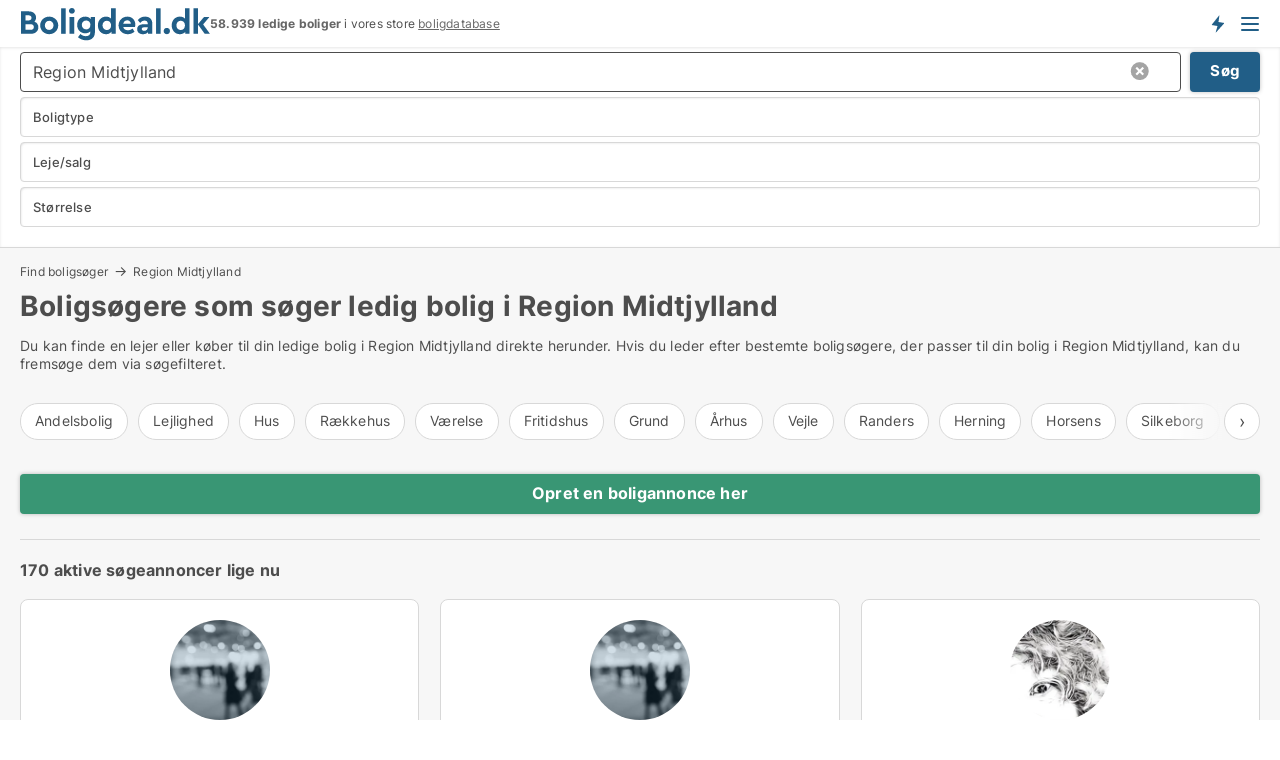

--- FILE ---
content_type: text/html; charset=utf-8
request_url: https://www.boligdeal.dk/boligsoegere/region-midtjylland?campid=synd-villaer-tilsalg
body_size: 16124
content:
<!doctype html>
<html lang="da" prefix="og:http://ogp.me/ns#">
<head>
    
<meta charset="UTF-8" />

    <title>Boligsøgere som søger ledig bolig i Region Midtjylland</title>
        <meta name="description" content="Du kan finde en lejer eller køber til din ledige bolig i Region Midtjylland direkte på denne side. Hvis du leder efter bestemte boligsøgere, der passer til din bolig, kan du fremsøge dem via..." />
        <meta property="fb:app_id" content="215491668919088" />
        <meta property="og:type" content="website" />
        <meta property="og:image" content="https://www.boligdeal.dk/media/maukfk1m/cityimage.png" />
        <meta property="og:image:secure_url" content="https://www.boligdeal.dk/media/maukfk1m/cityimage.png" />
        <meta property="og:image:alt" content="https://www.boligdeal.dk/media/maukfk1m/cityimage.png" />
        <meta property="og:image:width" content="640" />
        <meta property="og:image:height" content="480" />
        <meta property="og:url" content="https://www.boligdeal.dk/boligsoegere/region-midtjylland" />
        <meta property="og:title" content="Boligsøgere som søger ledig bolig i Region Midtjylland" />
        <meta property="og:description" content="Du kan finde en lejer eller køber til din ledige bolig i Region Midtjylland direkte på denne side. Hvis du leder efter bestemte boligsøgere, der passer til din bolig, kan du fremsøge dem via..." />


<link rel="canonical" href="https://www.boligdeal.dk/boligsoegere/region-midtjylland" />

    <meta name="viewport" content="width=device-width, initial-scale=1, maximum-scale=1" />
    <link rel="shortcut icon" href="/images/favicons/favicon-b.svg" type="image/svg+xml" />

    <link rel="stylesheet" type="text/css" href="/css/Fonts.css?v=qdyVyXTPGujr1_Zx6mSCH3rhyJE" />


<link rel="stylesheet" href="/bundles/css/styles.css?v=pWVo-qnRWIgdurHenxtdXkftMa4" />
<link rel="stylesheet" href="/bundles/css/ie.css?v=arvbbbJlr3nYUy4yERXZvdZs-2M" />

    <link rel="stylesheet" type="text/css" href="/css/Print.css?v=bYdEREpUZoZiSfaoFUgZUwvL20s" media="print" />
<script>
    window.dataLayer = window.dataLayer || [];
    function gtag() { dataLayer.push(arguments); }
    gtag('consent', 'default', {
        'ad_user_data': 'denied',
        'ad_personalization': 'denied',
        'ad_storage': 'denied',
        'analytics_storage': 'denied'
    });
    gtag('js', new Date());
    gtag('config', 'G-ZS35GE78DM');
</script>


<script type="application/ld+json">
{
  "@context": "https://schema.org",
  "@type": "FAQPage",
  "mainEntity": [
    {
      "@type": "Question",
      "acceptedAnswer": {
        "@type": "Answer",
        "text": "Du kan annoncere alle typer boliger i Region Midtjylland på Boligdeal.dk."
      },
      "name": "Hvilke typer af boliger kan jeg sælge eller udleje i Region Midtjylland?"
    },
    {
      "@type": "Question",
      "acceptedAnswer": {
        "@type": "Answer",
        "text": "Hvis du vil sælge eller udleje bolig i Region Midtjylland er der en række faktorer som du skal være opmærksom på, herunder om du skal bruge en mægler eller ejendomsadministrator, eller om du vil udleje eller sælge boligen selv . Læs mere i guiden til salg af boliger på denne side."
      },
      "name": "Hvordan finder jeg en køber eller lejer min bolig  i Region Midtjylland?"
    },
    {
      "@type": "Question",
      "acceptedAnswer": {
        "@type": "Answer",
        "text": "Det bliver mere og mere almindeligt selv at udleje eller sælge sin bolig. Hvis du vælger at sælge din bolig i Region Midtjylland selv, er det vigtigt at dine dokumenter overholder alle regler, og det anvendes at bruge en boligadvokat til at klare papirarbejdet."
      },
      "name": "Kan jeg finde en køber eller lejer til min bolig i Region Midtjylland uden en ejendomsadministrator eller en ejendomsmægler?"
    },
    {
      "@type": "Question",
      "acceptedAnswer": {
        "@type": "Answer",
        "text": "Du kan annoncere din ledige bolig nemt og hurtigt på Boligdeal.dk. <a href=\"https://www.boligdeal.dk/opret-boligannonce\">Klik her for at oprette en annonce for din bolig</a>. På listen herover kan du se boligsøgere der søger lejlighed, hus, andelsbolig, værelse eller rækkehus mv. i Region Midtjylland lige nu. Klik på overskriften ud for hver boligsøger for at læse mere om hvad de søger."
      },
      "name": "Hvordan kan jeg markedsføre min ledige bolig i Region Midtjylland?"
    }
  ]
}
</script>
</head>
<body class="new-popup-layout">
    
    

<header id="header">
    <section>
<a href="https://www.boligdeal.dk/" class="logo">
                    <img alt="Lejeboliger og andelsboliger → 50.000+ ledige boliger til leje og salg" title="Lejeboliger og andelsboliger → 50.000+ ledige boliger til leje og salg" src="/media/569269/boligdeal_logo_2017_190x33.svg"  />
                    
                </a>            <div class="post-logo">
                    <ul class="info" id="presentation_info" data-separator="." data-animate="false">
                        <li><span class="show-desktop"><strong>58.939</strong> ledige boliger lige nu på <a class="tos-info" href="javascript:void(0)" popup-content-id="7578" data-anchor="tos_mails" style="text-decoration:underline;"><strong>Danmarks store boligportal</strong></a></span><span class="show-mobile"><strong>58.939 ledige boliger</strong> i vores store <a class="tos-info" href="javascript:void(0)" popup-content-id="7578" data-anchor="tos_mails" style="text-decoration:underline;">boligdatabase</a></span></li>
                    </ul>


            </div>
            <div class="logo-btns">
                <a id="special_product_button" class="special-product-button" onclick="ShowPreAuthPopup('HeaderSpecialButton', 'Popup_FrequencyUserCreation', '', false, '', '');">Få besked om nye boliger!</a>

                <div class="notification-buttons show-mobile">
                    
<a data-action="user-notifications" data-api="UserNotificationPopup" data-type="Default" class="notification-counter" style="display:none;"
   data-text="Nye boliger" data-empty-text="Boliger der passer til din agent">
    <label data-action="label"></label>
    <span class="counter" data-action="counter"></span>
</a>
                </div>


                    <a class="show-menu-button" onclick="ToggleMenu();"></a>
            </div>
        <div id="slide_nav" class="mobile-navi"></div>
    </section>
        <nav>
                <div  data-single-line="">
                    <aside>
<span><a class="show-desktop regular with-nested" onmouseover="this.prevFontColor=this.style.color;this.style.color='#f5870b'" onmouseout="this.style.color=this.prevFontColor" href="https://www.boligdeal.dk/about">Om Boligdeal.dk</a><ul class="nested-links"><li><a class="regular" href="https://www.boligdeal.dk/kontakt">Kontakt os</a></li><li><a class="regular" href="https://www.boligdeal.dk/her-kommer-boligerne-fra">Her kommer boligerne fra</a></li><li><a class="regular" href="https://www.boligdeal.dk/betalingsbruger-fordele-som-boligsoeger">Betalingsbruger fordele</a></li><li><a class="regular" href="https://www.boligdeal.dk/find-fejl-og-faa-beloenning">Belønning for fejl</a></li><li><a class="regular" href="https://www.boligdeal.dk/facebook-communities">Facebook communities</a></li></ul></span><span><a class="regular with-nested" href="https://www.boligdeal.dk/ledige-boliger">Find bolig</a><ul class="nested-links"><li><a class="regular" href="https://www.boligdeal.dk/ledige/lejligheder">Lejlighed</a></li><li><a class="regular" href="https://www.boligdeal.dk/ledige/huse">Hus</a></li><li><a class="regular" href="https://www.boligdeal.dk/ledige/raekkehuse">Rækkehus</a></li><li><a class="regular" href="https://www.boligdeal.dk/ledige/vaerelser">Værelse</a></li><li><a class="regular" href="https://www.boligdeal.dk/ledige/fritidshuse">Fritidshus</a></li><li><a class="regular" href="https://www.boligdeal.dk/ledige/grunde">Grund</a></li><li><a class="regular" href="https://www.boligdeal.dk/andelsboliger">Andelsbolig</a></li></ul></span><span><a class="bold with-nested" onmouseover="this.prevFontColor=this.style.color;this.style.color='#f5870b'" onmouseout="this.style.color=this.prevFontColor" href="/lejeboliger">Find lejebolig</a><ul class="nested-links"><li><a class="regular" href="https://www.boligdeal.dk/lejeboliger/koebenhavn">Lejebolig København</a></li><li><a class="regular" href="https://www.boligdeal.dk/lejeboliger/aalborg"> Lejebolig Aalborg</a></li><li><a class="regular" href="https://www.boligdeal.dk/leje/raekkehuse">Rækkehus til leje</a></li><li><a class="regular" href="https://www.boligdeal.dk/leje/vaerelser">Værelse til leje </a></li></ul></span><span><a class="bold with-nested" onmouseover="this.prevFontColor=this.style.color;this.style.color='#f5870b'" onmouseout="this.style.color=this.prevFontColor" href="/andelsboliger">Find andelsbolig</a><ul class="nested-links two-col"><li><a class="regular" href="https://www.boligdeal.dk/andelsboliger/koebenhavn">Andelsbolig i København</a></li><li><a class="regular" href="https://www.boligdeal.dk/andelsboliger/vesterbro">Andelsbolig Vesterbro</a></li><li><a class="regular" href="https://www.boligdeal.dk/andelsboliger/noerrebro">Andelsbolig Nørrebro</a></li><li><a class="regular" href="https://www.boligdeal.dk/andelsboliger/oesterbro">Andelsbolig på Østerbro</a></li><li><a class="regular" href="https://www.boligdeal.dk/andelsboliger/aarhus">Andelsbolig Århus</a></li><li><a class="regular" href="https://www.boligdeal.dk/andelsboliger/odense">Andelsbolig Odense</a></li><li><a class="regular" href="https://www.boligdeal.dk/andelsboliger/aalborg">Andelsbolig i Aalborg</a></li><li><a class="regular" href="https://www.boligdeal.dk/andelsboliger/naestved">Andelsbolig Næstved</a></li><li><a class="regular" href="https://www.boligdeal.dk/andelsboliger/valby">Andelsbolig Valby</a></li><li><a class="regular" href="https://www.boligdeal.dk/andelsboliger/esbjerg">Andelsbolig Esbjerg</a></li><li><a class="regular" href="https://www.boligdeal.dk/andelsboliger/kolding">Andelsbolig Kolding</a></li><li><a class="regular" href="https://www.boligdeal.dk/andelslejligheder-i-koebenhavn">Andelslejligheder København</a></li><li><a class="regular" href="https://www.boligdeal.dk/andelslejligheder">Andelslejligheder</a></li></ul></span><span><a class="bold with-nested" onmouseover="this.prevFontColor=this.style.color;this.style.color='#f5870b'" onmouseout="this.style.color=this.prevFontColor" href="/udlejning-af-lejeboliger">Find lejer</a><ul class="nested-links"><li><a class="regular" href="https://www.boligdeal.dk/udlejning-af-lejeboliger/lejligheder">Udlejning af lejlighed</a></li><li><a class="regular" href="https://www.boligdeal.dk/udlejning-af-lejeboliger">Udlejning af lejebolig</a></li><li><a class="regular" href="https://www.boligdeal.dk/udlejning-af-lejeboliger/huse">Udlejning af hus</a></li><li><a class="regular" href="https://www.boligdeal.dk/udlejning-af-lejeboliger/vaerelser">Udlejning af værelse</a></li></ul></span><span><a class="regular with-nested" href="https://www.boligdeal.dk/selvsalg">Find køber</a><ul class="nested-links"><li><a class="regular" href="https://www.boligdeal.dk/salg-af-andelsboliger">Salg af andelsbolig</a></li><li><a class="regular" href="https://www.boligdeal.dk/selvsalg">Salg af bolig</a></li></ul></span><span><a class="regular with-nested" onmouseover="this.prevFontColor=this.style.color;this.style.color='#f5870b'" onmouseout="this.style.color=this.prevFontColor" href="https://www.boligdeal.dk/viden-om">Viden om</a><ul class="nested-links"><li><a class="regular" href="https://www.boligdeal.dk/boliger-spoergsmaal-svar">Spørgsmål og svar om boliger</a></li><li><a class="regular" href="https://www.boligdeal.dk/tjek-udlejer-foer-betaling">Tjek udlejer før betaling</a></li><li><a class="regular" href="https://www.boligdeal.dk/blogs">Blog</a></li><li><a class="regular" href="https://www.boligdeal.dk/nyheder">Nyheder</a></li><li><a class="regular" href="https://www.boligdeal.dk/bolig-ordbog">Bolig-ordbog</a></li></ul></span><span><a class="bold with-nested" onmouseover="this.prevFontColor=this.style.color;this.style.color='#f5870b'" onmouseout="this.style.color=this.prevFontColor" href="https://www.boligdeal.dk/bolig-statistik">Bolig-data</a><ul class="nested-links"><li><a class="regular" href="https://www.boligdeal.dk/bolig-statistik/lejeboliger-udvikling">Udviklingen i udbudte lejeboliger</a></li><li><a class="regular" href="https://www.boligdeal.dk/bolig-statistik/nye-lejeboliger-udvikling">Udviklingen i nye udbudte lejeboliger</a></li><li><a class="regular" href="https://www.boligdeal.dk/bolig-statistik/udlejede-boliger-udvikling">Udviklingen i udlejede boliger</a></li><li><a class="regular" href="https://www.boligdeal.dk/bolig-statistik/salgsboliger-udvikling">Udviklingen i udbudte salgsboliger</a></li><li><a class="regular" href="https://www.boligdeal.dk/bolig-statistik/nye-salgsboliger-udvikling">Udviklingen i nye udbudte salgsboliger</a></li><li><a class="regular" href="https://www.boligdeal.dk/bolig-statistik/solgte-boliger-udvikling">Udviklingen i solgte boliger</a></li></ul></span>                        
                    </aside>
                    <aside>
<a class="show-desktop regular" onmouseover="this.prevFontColor=this.style.color;this.style.color='#f5870b'" onmouseout="this.style.color=this.prevFontColor" href="https://www.boligdeal.dk/create-user-profile">Opret</a><a class="show-mobile bold" onmouseover="this.prevFontColor=this.style.color;this.style.color='#f5870b'" onmouseout="this.style.color=this.prevFontColor" href="https://www.boligdeal.dk/create-user-profile">Sign up</a><a class="button orange regular plus" onmouseover="this.prevFontColor=this.style.color;this.style.color='#f5870b'" onmouseout="this.style.color=this.prevFontColor" href="/opret-boligannonce">Opret annonce</a>                                <a class="login show-desktop" href="javascript:ShowLoginPopup()">Log ind</a>
                    </aside>
                </div>
        </nav>
    
</header>


    <main id="layout" class=" no-side-bar">
        <div id="container">
            <div id="mainContent">
                
        <h2 class="breadcrumb head empty"></h2>

                <div class="content page-content" id="page_data">
                    
                    





    <div id="page_control" class="page-control">
        

<div class="search-results">
    <div class="top-section" data-extra-top-content="1">
<div class="breadcrumb head" id="simple_bread_crumb"><a href="/boligsoegere" onclick="ClearSearch()" oncontextmenu="ClearSearch()">Find boligsøger</a><a href="/boligsoegere/region-midtjylland" class="  i Region Midtjylland" onclick="ClearSearch()" oncontextmenu="ClearSearch()">Region Midtjylland</a></div><script type="application/ld+json">
    {
      "@context": "https://schema.org",
      "@type": "BreadcrumbList",
      "itemListElement": [{
        "@type": "ListItem",
        "position": 1,
        "name": "Find boligsøger",
        "item": "https://www.boligdeal.dk/boligsoegere"
      },{
        "@type": "ListItem",
        "position": 2,
        "name": "Region Midtjylland",
        "item": "https://www.boligdeal.dk/boligsoegere/region-midtjylland"
      }]
    }
    </script><h1>Boligsøgere som søger ledig bolig i Region Midtjylland</h1>
        <div class="seo-content">
            <p>Du kan finde en lejer eller køber til din ledige bolig i Region Midtjylland direkte herunder. Hvis du leder efter bestemte boligsøgere, der passer til din bolig i Region Midtjylland, kan du fremsøge dem via søgefilteret.</p>
        </div>
<div id="search_legend" class="search-legend">
    <div class="show-desktop"></div>
    <div class="show-mobile"></div>
</div>

<div class="scrollable-list" data-behavior="ScrollableList">
    <div>
            <a href="/salg-af-andelsboliger/region-midtjylland">Andelsbolig</a>
            <a href="/boligsoegere/lejligheder/region-midtjylland">Lejlighed</a>
            <a href="/boligsoegere/huse/region-midtjylland">Hus</a>
            <a href="/boligsoegere/raekkehuse/region-midtjylland">Rækkehus</a>
            <a href="/boligsoegere/vaerelser/region-midtjylland">Værelse</a>
            <a href="/boligsoegere/fritidshuse/region-midtjylland">Fritidshus</a>
            <a href="/boligsoegere/grunde/region-midtjylland">Grund</a>
            <a href="/boligsoegere/aarhus">Århus</a>
            <a href="/boligsoegere/vejle">Vejle</a>
            <a href="/boligsoegere/randers">Randers</a>
            <a href="/boligsoegere/herning">Herning</a>
            <a href="/boligsoegere/horsens">Horsens</a>
            <a href="/boligsoegere/silkeborg">Silkeborg</a>
            <a href="/boligsoegere/viborg">Viborg</a>
    </div>
</div></div>



<div class="side-search-criteria" id="side_crit">
    <div class="wrap">
<form action="/Custom/LeftMenu/Process?campid=synd-villaer-tilsalg&selectedDemandType=&selectedDemandTypeUrlKey=boligsoegere&seachAdMode=1&regionName=region-midtjylland&isSearchResultPage=True&nodeId=4566&searchType=FindBuyer" data-ajax="true" method="POST" data-ajax-mode="after" data-ajax-update="#side_crit" data-ajax-failure="alert('An unexpected error occured. Please contact support@mail.boligdeal.dk');" id="side_crit_form" datavalalert="1">
            <div class="filter ">


                

                    <div class="item  primary">
        <label class="h3" for="side_crit_exp_searchtenant.locationtitle">Hvor ligger din bolig?</label>
                        <div class="box huge" data-criteria="LeftMenu_ZipCodes">
                            

<div data-behavior="ZipContainer" id="LeftMenu_ZipCodes" class="zip-control"
     data-duplicate-big-cities="false"
     data-max-items=""
     data-country=""
     data-max-items-message="Du kan højst vælge  postnumre"
     data-no-cities-message="&amp;lt;span class=&amp;quot;show-desktop&amp;quot;&amp;gt;Vælg by/postnummer&amp;lt;/span&amp;gt;&amp;lt;span class=&amp;quot;show-mobile&amp;quot;&amp;gt;Område&amp;lt;/span&amp;gt;"
     data-several-cities-message="[amount] postnumre valgt"
     data-counting-label="true"
     data-allow-regions="true"
     data-country-changes-callback="false"
     data-hide-countries="true"
     data-search-countries="true"
     data-placeholder="Skriv navn på by/område..."
     data-use-search-button="true"
     v-bind:class="{ 'has-values': selected.length > 0 }">
    <input type="text" style="display:none;" ref="value" name="LeftMenu_ZipCodes" value="r6" v-bind:value="valueString"
           data-val="false" data-val-required="" />
    <div class="zip-selector search-text-container">
                <a class="search-button" v-on:click="togglePopup()"></a>
            <input type="text" class="txt placeholder-green search-text-input" v-bind:value="filter" v-on:input="filter=$event.target.value" v-on:focus="onFocus()" v-on:blur="onBlur()" v-on:keydown.enter.prevent="onEnter"
                v-bind:placeholder="placeholder" autocomplete="off" />
            <a class="delete-all" v-show="isDeleteAllShown" v-on:click="removeAll()"></a>
                <a class="button search-text-button" v-on:click="search()">Søg</a>
        <div ref="popup" class="popup-container" v-show="visible" style="display:none;">
            <div ref="items" class="ZipCodeContainer custom-scroll">
                <template v-for="item in cities" v-bind:key="item.Id">
                    <span class="custom-cb"
                          v-bind:title="item.Name" 
                          v-bind:class="{ bold: item.IsRegion && item.ChildIds.length > 0}"
                          v-on:click="toggle(item)">
                        <input type="checkbox" v-bind:value="item.Id" v-bind:checked="isItemSelected(item)" v-if="!item.IsRegion || allowRegions" />
                        <span>{{item.Name}}</span>
                    </span>
                    <fieldset v-if="regionMode && item.IsRegion && item.ChildIds.length > 0 && item.ShowChildItems">
                        <a v-on:click="selectVisible" v-show="isSelectAllInPopupVisible" class="link non-link red">Vælg alle herunder</a>
                        <a v-on:click="removeVisible" v-show="isDeleteAllInPopupVisible" class="link non-link red">Slet valgte</a>
                    </fieldset>
                </template>
            </div>
            <div class="btns" v-show="cities.length > 0">
                <a class="button small full-width" v-on:click="onOk()">OK</a>
            </div>
            <div class="tip" v-show="showPopupTip">Scroll ned for at se flere byer</div>
        </div>
    </div>
</div>
                        </div>
                    </div>
        <div class="item secondary" id="estate_type_label">
        <label class="h3" for="side_crit_exp_findbuyer">Hvilken type bolig har du?</label>
            <div class="box large" data-criteria="LeftMenu_EstateTypes">
                

<div class="EstateTypeContainer" data-behavior="EstateTypeContainer" data-demand-control="LeftMenu_DemandTypeId" data-label-id="estate_type_label" id="LeftMenu_EstateTypes" data-is-lp="false" data-alternative-names="">




<div class="custom-dd" data-custom-dd data-behavior="CustomDropDown" data-max-items=""
     data-default-text="&amp;lt;span class=&amp;quot;show-desktop&amp;quot;&amp;gt;Vælg boligtype...&amp;lt;/span&amp;gt;&amp;lt;span class=&amp;quot;show-mobile&amp;quot;&amp;gt;Boligtype&amp;lt;/span&amp;gt;" data-many-text="%amount% typer valgt" data-selected-items-label-preffix="Boligtype" 
      data-counting-label="true"
     data-hide-checkboxes="false" data-on-change="" data-placeholder="Find typer"
     name="LeftMenu_EstateTypes"
     v-bind:class="{ 'has-values': selected.length > 0 }">
        <div class="select-mimic-button" v-bind:disabled="disabled" v-on:click="togglePopup" v-html="labelText" v-bind:class="{ empty: selected.length === 0, several: selected.length > 1 }" v-bind:data-filters-count="selected.length > 1 ? selected.length : null"></div>
    <div class="popup-container --wrap" style="display:none;" v-show="isShown" ref="popup">
        <div class="scroll custom-scroll">
            <div >
                    <div v-show="isItemVisible('1') && isGroupVisible('')">
                        <label class="custom-cb">
                            <input type="checkbox" name="LeftMenu_EstateTypes" value="1" data-group="" v-model="selected"
                                   v-bind:disabled="disabled || !isAllowed('1')"  
                                   v-bind:data-disabled="!isItemVisible('1')" />
                            <span v-on:click="if (!isAllowed('1')) showMaxItemsMessage()">Andelsbolig</span>
                        </label>
                    </div>
                    <div v-show="isItemVisible('5') && isGroupVisible('')">
                        <label class="custom-cb">
                            <input type="checkbox" name="LeftMenu_EstateTypes" value="5" data-group="" v-model="selected"
                                   v-bind:disabled="disabled || !isAllowed('5')"  
                                   v-bind:data-disabled="!isItemVisible('5')" />
                            <span v-on:click="if (!isAllowed('5')) showMaxItemsMessage()">Fritidshus</span>
                        </label>
                    </div>
                    <div v-show="isItemVisible('8') && isGroupVisible('')">
                        <label class="custom-cb">
                            <input type="checkbox" name="LeftMenu_EstateTypes" value="8" data-group="" v-model="selected"
                                   v-bind:disabled="disabled || !isAllowed('8')"  
                                   v-bind:data-disabled="!isItemVisible('8')" />
                            <span v-on:click="if (!isAllowed('8')) showMaxItemsMessage()">Grund</span>
                        </label>
                    </div>
                    <div v-show="isItemVisible('3') && isGroupVisible('')">
                        <label class="custom-cb">
                            <input type="checkbox" name="LeftMenu_EstateTypes" value="3" data-group="" v-model="selected"
                                   v-bind:disabled="disabled || !isAllowed('3')"  
                                   v-bind:data-disabled="!isItemVisible('3')" />
                            <span v-on:click="if (!isAllowed('3')) showMaxItemsMessage()">Hus</span>
                        </label>
                    </div>
                    <div v-show="isItemVisible('2') && isGroupVisible('')">
                        <label class="custom-cb">
                            <input type="checkbox" name="LeftMenu_EstateTypes" value="2" data-group="" v-model="selected"
                                   v-bind:disabled="disabled || !isAllowed('2')"  
                                   v-bind:data-disabled="!isItemVisible('2')" />
                            <span v-on:click="if (!isAllowed('2')) showMaxItemsMessage()">Lejlighed</span>
                        </label>
                    </div>
                    <div v-show="isItemVisible('4') && isGroupVisible('')">
                        <label class="custom-cb">
                            <input type="checkbox" name="LeftMenu_EstateTypes" value="4" data-group="" v-model="selected"
                                   v-bind:disabled="disabled || !isAllowed('4')"  
                                   v-bind:data-disabled="!isItemVisible('4')" />
                            <span v-on:click="if (!isAllowed('4')) showMaxItemsMessage()">Rækkehus</span>
                        </label>
                    </div>
                    <div v-show="isItemVisible('9') && isGroupVisible('')">
                        <label class="custom-cb">
                            <input type="checkbox" name="LeftMenu_EstateTypes" value="9" data-group="" v-model="selected"
                                   v-bind:disabled="disabled || !isAllowed('9')"  
                                   v-bind:data-disabled="!isItemVisible('9')" />
                            <span v-on:click="if (!isAllowed('9')) showMaxItemsMessage()">Værelse</span>
                        </label>
                    </div>
            </div>
        </div>
            <div class="btns">
                <a class="button small full-width" v-on:click="closePopup()">OK</a>
            </div>
    </div>
</div></div>
            </div>
        </div>
                        <div class="item secondary">
        <label class="h3" for="side_crit_exp_searchtenant.demandtypetitle">Vil du udleje eller sælge din bolig?</label>
                            <span class="popup-opener" data-behavior="PopupOpener"><span class="show-desktop">Vil du udleje eller sælge din bolig?</span><span class="show-mobile">Leje/salg</span></span>
                            <div>
                                <div class="box" data-criteria="LeftMenu_DemandTypeId">
                                        <div>
                                            <label class="custom-cb">
                                                <input type="radio" name="LeftMenu_DemandTypeId" checked="checked" />
                                                <span>Alle</span>
                                            </label>
                                        </div>
                                        <div>
                                            <label class="custom-cb">
                                                <input type="radio" name="LeftMenu_DemandTypeId" value="1" />
                                                <span>Lejebolig</span>
                                            </label>
                                        </div>
                                        <div>
                                            <label class="custom-cb">
                                                <input type="radio" name="LeftMenu_DemandTypeId" value="9" />
                                                <span>Andelsbolig</span>
                                            </label>
                                        </div>
                                        <div>
                                            <label class="custom-cb">
                                                <input type="radio" name="LeftMenu_DemandTypeId" value="2" />
                                                <span>Ejerbolig</span>
                                            </label>
                                        </div>
                                </div>
                            </div>
                        </div>


                    <div class="item secondary">
        <label class="h3" for="side_crit_exp_searchtenant.sizetitle">Hvor stor er din bolig?</label>
                        <span class="popup-opener" data-behavior="PopupOpener"><span class="show-desktop">Hvor stor er din bolig?</span><span class="show-mobile">Størrelse</span></span>
                        <div class="box" data-criteria="LeftMenu_Area" data-preffix="Størrelse">
                            

<div data-behavior="SpanBox" class="span-box slider"
       data-sp-decimal=","
       data-sp-thousand="."
       data-perc-deviation="0"
       data-disable-autofill=""
       data-disable-formatting="false" name="LeftMenu_Area">
        <div class="holder" data-slider data-max="500" data-postfix="&lt;span&gt;m&lt;sup&gt;2&lt;/sup&gt;&lt;/span&gt;" data-step="1">
            <input ref="fieldTo" data-from type="text" name="LeftMenu_AreaFrom" v-bind:value="resultMin" />
            <input ref="fieldFrom" data-to type="text" name="LeftMenu_AreaTo" v-bind:value="resultMax" />

            <input type="range" min="0" max="500" step="1" v-model="value1" />
            <input type="range" min="0" max="500" step="1" v-model="value2" />
            <div class="line">
                <span v-bind:style="{ width: rangeWidth + '%', marginLeft: rangeOffset + '%' }"></span>
            </div>
            <div class="tips">
                <div>
                    <span ref="inputMin" contenteditable="true" v-html="inputMin" v-on:blur="onMinInput" v-on:focus="onMinFocus" v-on:keydown.enter="onKeypressEnter" :class="{ 'editable': true }"></span>
                    <span v-html="postfix"></span>
                </div>
                <div>
                    <span ref="inputMax" contenteditable="true" v-html="inputMax" v-on:blur="onMaxInput" v-on:focus="onMaxFocus" v-on:keydown.enter="onKeypressEnter" :class="{ 'editable': true }"></span>
                    <span v-html="postfix"></span>
                </div>
            </div>
        </div>
</div>
                        </div>
                    </div>







            </div>
            <input id="btnCriteriaUpdated" type="submit" style="display:none;" name="CriteriaUpdated" />
            <input id="btnMoreLocations" type="submit" style="display:none;" name="MoreLocations" />
                <div class="static-filter-buttons show-criteria">
                    <a class="button medium" href="javascript:LeftMenu_ShowSecondaryCriteria()"><span class="text-show">Filtrer søgning</span><span class="text-hide">Søg</span></a>

                </div>
</form>

    </div>
</div>
    
<div id="search_results" class="ads-list-wrapper grid">


        <div class="search-results-controls " id="searchAdListResultControl">
<div class="show-mobile button-space"><a class="button big full-width green " href="javascript:ShowPreAuthPopup(`ButtonToken`,`Popup_Landlord_CreateProfile`,``,true,``,``);">Opret en boligannonce her</a></div>
<span class="total-label">170 aktive søgeannoncer lige nu</span>        <div class="right-container">
            <div class="show-desktop"><a class="button medium green " href="javascript:ShowPreAuthPopup(`ButtonToken`,`Popup_Landlord_CreateProfile`,``,true,``,``);">Opret en boligannonce her</a></div>
        </div>
    </div>

        <ul id="search_result_container" class="search-ads-result col-4">
                <li class=" vip">
                    <div  onclick="Redirect('/udlejning/id/325578', false)">
                        <h4 class="line-clamp line-2">
                            <a href="/udlejning/id/325578" data-no-propagation>
                                Mads søger: andelsbolig til salg i Århus N eller Hinnerup 
                            </a>
                        </h4>
                            <a class="thumbnail contact-picture no-image" href="/udlejning/id/325578">
                                <img src="/StaticFiles/media/569265/Cache/noimage-searchad_411_Square.webp" alt="Mads søger: andelsbolig til salg i Århus N eller Hinnerup " loading="lazy" />
                            </a>
                        
                        <div class="wrap">
                                <div class="text-data line-clamp line-4">
                                    Mads søger 60-120 m2 andelsbolig i Århus N, Hinnerup til salg

                                </div>
                                <ul data-action="facts" class="details">
                                        <li>
                                            <strong>Areal:</strong>
                                            <span>60-120 m<sup>2</sup></span>
                                        </li>
                                </ul>
                        </div>
                        <div class="buttons">
                                        <span class="nowrap font-unfit" data-single-line>
                                                <a data-action="contact-info-325578" href="javascript:ContactSearchAd(325578)" class="button full-width" data-no-propagation>Kontakt boligsøger</a>
                                        </span>
                        </div>
                        <div data-container class="contact-info" style="display:none;;">
                            <strong>
                                Kontaktinformationer:
                            </strong>
                            <div id="contact_info_holder_325578">
                                
                            </div>
                        </div>
                    </div>
                </li>
                <li class=" vip">
                    <div  onclick="Redirect('/udlejning/id/323087', false)">
                        <h4 class="line-clamp line-2">
                            <a href="/udlejning/id/323087" data-no-propagation>
                                Jeg søger: lejlighed til leje i Herning 
                            </a>
                        </h4>
                            <a class="thumbnail contact-picture no-image" href="/udlejning/id/323087">
                                <img src="/StaticFiles/media/569265/Cache/noimage-searchad_411_Square.webp" alt="Jeg søger: lejlighed til leje i Herning " loading="lazy" />
                            </a>
                        
                        <div class="wrap">
                                <div class="text-data line-clamp line-4">
                                    Jeg søger 70-84 m2 lejlighed i Herning til leje

                                </div>
                                <ul data-action="facts" class="details">
                                        <li>
                                            <strong>Areal:</strong>
                                            <span>70-84 m<sup>2</sup></span>
                                        </li>
                                </ul>
                        </div>
                        <div class="buttons">
                                        <span class="nowrap font-unfit" data-single-line>
                                                <a data-action="contact-info-323087" href="javascript:ContactSearchAd(323087)" class="button full-width" data-no-propagation>Kontakt boligsøger</a>
                                        </span>
                        </div>
                        <div data-container class="contact-info" style="display:none;;">
                            <strong>
                                Kontaktinformationer:
                            </strong>
                            <div id="contact_info_holder_323087">
                                
                            </div>
                        </div>
                    </div>
                </li>
                <li class="logo-space">
                    <div  onclick="Redirect('/udlejning/id/273874', false)">
                        <h4 class="line-clamp line-2">
                            <a href="/udlejning/id/273874" data-no-propagation>
                                Lena søger: lejlighed eller rækkehus til leje i Århus C, Viby J eller Højbjerg m.fl. 
                            </a>
                        </h4>
                            <a class="thumbnail contact-picture" href="/udlejning/id/273874">
                                <img src="/StaticFiles/SearchAdImages/Cache/258784_210.webp?v=636928352651803507" alt="Lena søger: lejlighed eller rækkehus til leje i Århus C, Viby J eller Højbjerg m.fl. " loading="lazy" />
                            </a>
                        
                        <div class="wrap">
                                <div class="text-data line-clamp line-5">
                                    Lena søger 120-140 m2 lejlighed / rækkehus i Århus C, Viby J, Højbjerg, Tranbjerg J til leje

                                </div>
                                <ul data-action="facts" class="details">
                                        <li>
                                            <strong>Areal:</strong>
                                            <span>120-140 m<sup>2</sup></span>
                                        </li>
                                        <li>
                                            <strong>Huslejeudspil:</strong>
                                            <span>12.000 DKK</span>
                                        </li>
                                </ul>
                        </div>
                        <div class="buttons">
                                        <span class="nowrap font-unfit" data-single-line>
                                                <a data-action="contact-info-273874" href="javascript:ContactSearchAd(273874)" class="button full-width" data-no-propagation>Kontakt boligsøger</a>
                                        </span>
                        </div>
                        <div data-container class="contact-info" style="display:none;;">
                            <strong>
                                Kontaktinformationer:
                            </strong>
                            <div id="contact_info_holder_273874">
                                
                            </div>
                        </div>
                    </div>
                </li>
                <li class="logo-space">
                    <div  onclick="Redirect('/udlejning/id/326261', false)">
                        <h4 class="line-clamp line-2">
                            <a href="/udlejning/id/326261" data-no-propagation>
                                Marianne søger: lejlighed, hus eller rækkehus til leje i Ry 
                            </a>
                        </h4>
                            <a class="thumbnail contact-picture no-image" href="/udlejning/id/326261">
                                <img src="/StaticFiles/media/569265/Cache/noimage-searchad_411_Square.webp" alt="Marianne søger: lejlighed, hus eller rækkehus til leje i Ry " loading="lazy" />
                            </a>
                        
                        <div class="wrap">
                                <div class="text-data line-clamp line-5">
                                    Marianne søger 70-120 m2 lejlighed / hus / rækkehus i Ry til leje

                                </div>
                                <ul data-action="facts" class="details">
                                        <li>
                                            <strong>Areal:</strong>
                                            <span>70-120 m<sup>2</sup></span>
                                        </li>
                                </ul>
                        </div>
                        <div class="buttons">
                                        <span class="nowrap font-unfit" data-single-line>
                                                <a data-action="contact-info-326261" href="javascript:ContactSearchAd(326261)" class="button full-width" data-no-propagation>Kontakt boligsøger</a>
                                        </span>
                        </div>
                        <div data-container class="contact-info" style="display:none;;">
                            <strong>
                                Kontaktinformationer:
                            </strong>
                            <div id="contact_info_holder_326261">
                                
                            </div>
                        </div>
                    </div>
                </li>
                <li class="">
                    <div  onclick="Redirect('/udlejning/id/326253', false)">
                        <h4 class="line-clamp line-2">
                            <a href="/udlejning/id/326253" data-no-propagation>
                                Marcus søger: lejlighed eller hus til leje i Roslev 
                            </a>
                        </h4>
                            <a class="thumbnail contact-picture no-image" href="/udlejning/id/326253">
                                <img src="/StaticFiles/media/569265/Cache/noimage-searchad_411_Square.webp" alt="Marcus søger: lejlighed eller hus til leje i Roslev " loading="lazy" />
                            </a>
                        
                        <div class="wrap">
                                <div class="text-data line-clamp line-5">
                                    Marcus søger 65-90 m2 lejlighed / hus i Roslev til leje

                                </div>
                                <ul data-action="facts" class="details">
                                        <li>
                                            <strong>Areal:</strong>
                                            <span>65-90 m<sup>2</sup></span>
                                        </li>
                                        <li>
                                            <strong>Huslejeudspil:</strong>
                                            <span>6.500 DKK</span>
                                        </li>
                                </ul>
                        </div>
                        <div class="buttons">
                                        <span class="nowrap font-unfit" data-single-line>
                                                <a data-action="contact-info-326253" href="javascript:ContactSearchAd(326253)" class="button full-width" data-no-propagation>Kontakt boligsøger</a>
                                        </span>
                        </div>
                        <div data-container class="contact-info" style="display:none;;">
                            <strong>
                                Kontaktinformationer:
                            </strong>
                            <div id="contact_info_holder_326253">
                                
                            </div>
                        </div>
                    </div>
                </li>
                <li class="">
                    <div  onclick="Redirect('/udlejning/id/324806', false)">
                        <h4 class="line-clamp line-2">
                            <a href="/udlejning/id/324806" data-no-propagation>
                                Lis søger: hus eller rækkehus til salg i Horsens 
                            </a>
                        </h4>
                            <a class="thumbnail contact-picture no-image" href="/udlejning/id/324806">
                                <img src="/StaticFiles/media/569265/Cache/noimage-searchad_411_Square.webp" alt="Lis søger: hus eller rækkehus til salg i Horsens " loading="lazy" />
                            </a>
                        
                        <div class="wrap">
                                <div class="text-data line-clamp line-5">
                                    Lis søger 85-100 m2 hus / rækkehus i Horsens til salg

                                </div>
                                <ul data-action="facts" class="details">
                                        <li>
                                            <strong>Areal:</strong>
                                            <span>85-100 m<sup>2</sup></span>
                                        </li>
                                        <li>
                                            <strong>Udspil til købspris:</strong>
                                            <span>1.500.000 DKK</span>
                                        </li>
                                </ul>
                        </div>
                        <div class="buttons">
                                        <span class="nowrap font-unfit" data-single-line>
                                                <a data-action="contact-info-324806" href="javascript:ContactSearchAd(324806)" class="button full-width" data-no-propagation>Kontakt boligsøger</a>
                                        </span>
                        </div>
                        <div data-container class="contact-info" style="display:none;;">
                            <strong>
                                Kontaktinformationer:
                            </strong>
                            <div id="contact_info_holder_324806">
                                
                            </div>
                        </div>
                    </div>
                </li>
                <li class="">
                    <div  onclick="Redirect('/udlejning/id/324523', false)">
                        <h4 class="line-clamp line-2">
                            <a href="/udlejning/id/324523" data-no-propagation>
                                Jeg søger: fritidshus til salg i Hemmet 
                            </a>
                        </h4>
                            <a class="thumbnail contact-picture no-image" href="/udlejning/id/324523">
                                <img src="/StaticFiles/media/569265/Cache/noimage-searchad_411_Square.webp" alt="Jeg søger: fritidshus til salg i Hemmet " loading="lazy" />
                            </a>
                        
                        <div class="wrap">
                                <div class="text-data line-clamp line-5">
                                    Jeg søger 50-100 m2 fritidshus i Hemmet til salg

                                </div>
                                <ul data-action="facts" class="details">
                                        <li>
                                            <strong>Areal:</strong>
                                            <span>50-100 m<sup>2</sup></span>
                                        </li>
                                        <li>
                                            <strong>Udspil til købspris:</strong>
                                            <span>1.000.000 DKK</span>
                                        </li>
                                </ul>
                        </div>
                        <div class="buttons">
                                        <span class="nowrap font-unfit" data-single-line>
                                                <a data-action="contact-info-324523" href="javascript:ContactSearchAd(324523)" class="button full-width" data-no-propagation>Kontakt boligsøger</a>
                                        </span>
                        </div>
                        <div data-container class="contact-info" style="display:none;;">
                            <strong>
                                Kontaktinformationer:
                            </strong>
                            <div id="contact_info_holder_324523">
                                
                            </div>
                        </div>
                    </div>
                </li>
                <li class="">
                    <div  onclick="Redirect('/udlejning/id/326242', false)">
                        <h4 class="line-clamp line-2">
                            <a href="/udlejning/id/326242" data-no-propagation>
                                Ann-Charlotte søger: lejlighed eller rækkehus til leje i Risskov 
                            </a>
                        </h4>
                            <a class="thumbnail contact-picture no-image" href="/udlejning/id/326242">
                                <img src="/StaticFiles/media/569265/Cache/noimage-searchad_411_Square.webp" alt="Ann-Charlotte søger: lejlighed eller rækkehus til leje i Risskov " loading="lazy" />
                            </a>
                        
                        <div class="wrap">
                                <div class="text-data line-clamp line-5">
                                    Gerne lille have 
Altan 
Stuen eller elevator

                                </div>
                                <ul data-action="facts" class="details">
                                        <li>
                                            <strong>Areal:</strong>
                                            <span>75-120 m<sup>2</sup></span>
                                        </li>
                                        <li>
                                            <strong>Huslejeudspil:</strong>
                                            <span>7.500 DKK</span>
                                        </li>
                                </ul>
                        </div>
                        <div class="buttons">
                                        <span class="nowrap font-unfit" data-single-line>
                                                <a data-action="contact-info-326242" href="javascript:ContactSearchAd(326242)" class="button full-width" data-no-propagation>Kontakt boligsøger</a>
                                        </span>
                        </div>
                        <div data-container class="contact-info" style="display:none;;">
                            <strong>
                                Kontaktinformationer:
                            </strong>
                            <div id="contact_info_holder_326242">
                                
                            </div>
                        </div>
                    </div>
                </li>
                <li class="">
                    <div  onclick="Redirect('/udlejning/id/326239', false)">
                        <h4 class="line-clamp line-2">
                            <a href="/udlejning/id/326239" data-no-propagation>
                                Emma søger: lejlighed eller værelse til leje i Odense C, Odense V eller Odense NV m.fl. 
                            </a>
                        </h4>
                            <a class="thumbnail contact-picture no-image" href="/udlejning/id/326239">
                                <img src="/StaticFiles/media/569265/Cache/noimage-searchad_411_Square.webp" alt="Emma søger: lejlighed eller værelse til leje i Odense C, Odense V eller Odense NV m.fl. " loading="lazy" />
                            </a>
                        
                        <div class="wrap">
                                <div class="text-data line-clamp line-5">
                                    Emma søger 10-50 m2 lejlighed / værelse til leje

                                </div>
                                <ul data-action="facts" class="details">
                                        <li>
                                            <strong>Areal:</strong>
                                            <span>10-50 m<sup>2</sup></span>
                                        </li>
                                        <li>
                                            <strong>Huslejeudspil:</strong>
                                            <span>6.000 DKK</span>
                                        </li>
                                </ul>
                        </div>
                        <div class="buttons">
                                        <span class="nowrap font-unfit" data-single-line>
                                                <a data-action="contact-info-326239" href="javascript:ContactSearchAd(326239)" class="button full-width" data-no-propagation>Kontakt boligsøger</a>
                                        </span>
                        </div>
                        <div data-container class="contact-info" style="display:none;;">
                            <strong>
                                Kontaktinformationer:
                            </strong>
                            <div id="contact_info_holder_326239">
                                
                            </div>
                        </div>
                    </div>
                </li>
                <li class="">
                    <div  onclick="Redirect('/udlejning/id/323597', false)">
                        <h4 class="line-clamp line-2">
                            <a href="/udlejning/id/323597" data-no-propagation>
                                Helle søger: rækkehus til leje i Brabrand 
                            </a>
                        </h4>
                            <a class="thumbnail contact-picture no-image" href="/udlejning/id/323597">
                                <img src="/StaticFiles/media/569265/Cache/noimage-searchad_411_Square.webp" alt="Helle søger: rækkehus til leje i Brabrand " loading="lazy" />
                            </a>
                        
                        <div class="wrap">
                                <div class="text-data line-clamp line-5">
                                    Helle søger 60-100 m2 rækkehus i Brabrand til leje

                                </div>
                                <ul data-action="facts" class="details">
                                        <li>
                                            <strong>Areal:</strong>
                                            <span>60-100 m<sup>2</sup></span>
                                        </li>
                                        <li>
                                            <strong>Huslejeudspil:</strong>
                                            <span>10.000 DKK</span>
                                        </li>
                                </ul>
                        </div>
                        <div class="buttons">
                                        <span class="nowrap font-unfit" data-single-line>
                                                <a data-action="contact-info-323597" href="javascript:ContactSearchAd(323597)" class="button full-width" data-no-propagation>Kontakt boligsøger</a>
                                        </span>
                        </div>
                        <div data-container class="contact-info" style="display:none;;">
                            <strong>
                                Kontaktinformationer:
                            </strong>
                            <div id="contact_info_holder_323597">
                                
                            </div>
                        </div>
                    </div>
                </li>
                <li class="">
                    <div  onclick="Redirect('/udlejning/id/326227', false)">
                        <h4 class="line-clamp line-2">
                            <a href="/udlejning/id/326227" data-no-propagation>
                                Martina søger: hus eller rækkehus til leje i Hampen, Bording eller Silkeborg m.fl. 
                            </a>
                        </h4>
                            <a class="thumbnail contact-picture no-image" href="/udlejning/id/326227">
                                <img src="/StaticFiles/media/569265/Cache/noimage-searchad_411_Square.webp" alt="Martina søger: hus eller rækkehus til leje i Hampen, Bording eller Silkeborg m.fl. " loading="lazy" />
                            </a>
                        
                        <div class="wrap">
                                <div class="text-data line-clamp line-5">
                                    Et rækkehus/hus 2-3 værelser i et plan. med have til.

                                </div>
                                <ul data-action="facts" class="details">
                                        <li>
                                            <strong>Areal:</strong>
                                            <span>69-79 m<sup>2</sup></span>
                                        </li>
                                        <li>
                                            <strong>Huslejeudspil:</strong>
                                            <span>7.500 DKK</span>
                                        </li>
                                </ul>
                        </div>
                        <div class="buttons">
                                        <span class="nowrap font-unfit" data-single-line>
                                                <a data-action="contact-info-326227" href="javascript:ContactSearchAd(326227)" class="button full-width" data-no-propagation>Kontakt boligsøger</a>
                                        </span>
                        </div>
                        <div data-container class="contact-info" style="display:none;;">
                            <strong>
                                Kontaktinformationer:
                            </strong>
                            <div id="contact_info_holder_326227">
                                
                            </div>
                        </div>
                    </div>
                </li>
                <li class="">
                    <div  onclick="Redirect('/udlejning/id/118797', false)">
                        <h4 class="line-clamp line-2">
                            <a href="/udlejning/id/118797" data-no-propagation>
                                Mette søger: lejlighed, hus eller rækkehus til leje i Hadsten, Hinnerup eller Hammel m.fl. 
                            </a>
                        </h4>
                            <a class="thumbnail contact-picture no-image" href="/udlejning/id/118797">
                                <img src="/StaticFiles/media/569265/Cache/noimage-searchad_411_Square.webp" alt="Mette søger: lejlighed, hus eller rækkehus til leje i Hadsten, Hinnerup eller Hammel m.fl. " loading="lazy" />
                            </a>
                        
                        <div class="wrap">
                                <div class="text-data line-clamp line-5">
                                    Beliggende i Favrskov kommune

                                </div>
                                <ul data-action="facts" class="details">
                                        <li>
                                            <strong>Areal:</strong>
                                            <span>80-200 m<sup>2</sup></span>
                                        </li>
                                        <li>
                                            <strong>Huslejeudspil:</strong>
                                            <span>8.200 DKK</span>
                                        </li>
                                </ul>
                        </div>
                        <div class="buttons">
                                        <span class="nowrap font-unfit" data-single-line>
                                                <a data-action="contact-info-118797" href="javascript:ContactSearchAd(118797)" class="button full-width" data-no-propagation>Kontakt boligsøger</a>
                                        </span>
                        </div>
                        <div data-container class="contact-info" style="display:none;;">
                            <strong>
                                Kontaktinformationer:
                            </strong>
                            <div id="contact_info_holder_118797">
                                
                            </div>
                        </div>
                    </div>
                </li>
                <li class="">
                    <div  onclick="Redirect('/udlejning/id/321049', false)">
                        <h4 class="line-clamp line-2">
                            <a href="/udlejning/id/321049" data-no-propagation>
                                Bodil søger: lejlighed til leje i Aulum 
                            </a>
                        </h4>
                            <a class="thumbnail contact-picture no-image" href="/udlejning/id/321049">
                                <img src="/StaticFiles/media/569265/Cache/noimage-searchad_411_Square.webp" alt="Bodil søger: lejlighed til leje i Aulum " loading="lazy" />
                            </a>
                        
                        <div class="wrap">
                                <div class="text-data line-clamp line-5">
                                    måske før, skal først have solgt husethandicaptoilet

                                </div>
                                <ul data-action="facts" class="details">
                                        <li>
                                            <strong>Areal:</strong>
                                            <span>70-88 m<sup>2</sup></span>
                                        </li>
                                        <li>
                                            <strong>Huslejeudspil:</strong>
                                            <span>6.000 DKK</span>
                                        </li>
                                </ul>
                        </div>
                        <div class="buttons">
                                        <span class="nowrap font-unfit" data-single-line>
                                                <a data-action="contact-info-321049" href="javascript:ContactSearchAd(321049)" class="button full-width" data-no-propagation>Kontakt boligsøger</a>
                                        </span>
                        </div>
                        <div data-container class="contact-info" style="display:none;;">
                            <strong>
                                Kontaktinformationer:
                            </strong>
                            <div id="contact_info_holder_321049">
                                
                            </div>
                        </div>
                    </div>
                </li>
                <li class="">
                    <div  onclick="Redirect('/udlejning/id/326218', false)">
                        <h4 class="line-clamp line-2">
                            <a href="/udlejning/id/326218" data-no-propagation>
                                Emilie søger: lejlighed til leje i Århus C 
                            </a>
                        </h4>
                            <a class="thumbnail contact-picture no-image" href="/udlejning/id/326218">
                                <img src="/StaticFiles/media/569265/Cache/noimage-searchad_411_Square.webp" alt="Emilie søger: lejlighed til leje i Århus C " loading="lazy" />
                            </a>
                        
                        <div class="wrap">
                                <div class="text-data line-clamp line-5">
                                    Emilie søger 70-140 m2 lejlighed i Århus C til leje

                                </div>
                                <ul data-action="facts" class="details">
                                        <li>
                                            <strong>Areal:</strong>
                                            <span>70-140 m<sup>2</sup></span>
                                        </li>
                                        <li>
                                            <strong>Huslejeudspil:</strong>
                                            <span>17.000 DKK</span>
                                        </li>
                                </ul>
                        </div>
                        <div class="buttons">
                                        <span class="nowrap font-unfit" data-single-line>
                                                <a data-action="contact-info-326218" href="javascript:ContactSearchAd(326218)" class="button full-width" data-no-propagation>Kontakt boligsøger</a>
                                        </span>
                        </div>
                        <div data-container class="contact-info" style="display:none;;">
                            <strong>
                                Kontaktinformationer:
                            </strong>
                            <div id="contact_info_holder_326218">
                                
                            </div>
                        </div>
                    </div>
                </li>
                <li class="">
                    <div  onclick="Redirect('/udlejning/id/326215', false)">
                        <h4 class="line-clamp line-2">
                            <a href="/udlejning/id/326215" data-no-propagation>
                                Sofie søger: andelsbolig til salg i Århus C 
                            </a>
                        </h4>
                            <a class="thumbnail contact-picture no-image" href="/udlejning/id/326215">
                                <img src="/StaticFiles/media/569265/Cache/noimage-searchad_411_Square.webp" alt="Sofie søger: andelsbolig til salg i Århus C " loading="lazy" />
                            </a>
                        
                        <div class="wrap">
                                <div class="text-data line-clamp line-5">
                                    Sofie søger 50-90 m2 andelsbolig i Århus C til salg

                                </div>
                                <ul data-action="facts" class="details">
                                        <li>
                                            <strong>Areal:</strong>
                                            <span>50-90 m<sup>2</sup></span>
                                        </li>
                                        <li>
                                            <strong>Udspil til købspris:</strong>
                                            <span>1.500.000 DKK</span>
                                        </li>
                                </ul>
                        </div>
                        <div class="buttons">
                                        <span class="nowrap font-unfit" data-single-line>
                                                <a data-action="contact-info-326215" href="javascript:ContactSearchAd(326215)" class="button full-width" data-no-propagation>Kontakt boligsøger</a>
                                        </span>
                        </div>
                        <div data-container class="contact-info" style="display:none;;">
                            <strong>
                                Kontaktinformationer:
                            </strong>
                            <div id="contact_info_holder_326215">
                                
                            </div>
                        </div>
                    </div>
                </li>
                <li class="">
                    <div  onclick="Redirect('/udlejning/id/325594', false)">
                        <h4 class="line-clamp line-2">
                            <a href="/udlejning/id/325594" data-no-propagation>
                                Lotte søger: lejlighed, hus eller rækkehus til leje i Horsens 
                            </a>
                        </h4>
                            <a class="thumbnail contact-picture no-image" href="/udlejning/id/325594">
                                <img src="/StaticFiles/media/569265/Cache/noimage-searchad_411_Square.webp" alt="Lotte søger: lejlighed, hus eller rækkehus til leje i Horsens " loading="lazy" />
                            </a>
                        
                        <div class="wrap">
                                <div class="text-data line-clamp line-5">
                                    Lotte søger 80-160 m2 lejlighed / hus / rækkehus i Horsens til leje

                                </div>
                                <ul data-action="facts" class="details">
                                        <li>
                                            <strong>Areal:</strong>
                                            <span>80-160 m<sup>2</sup></span>
                                        </li>
                                        <li>
                                            <strong>Huslejeudspil:</strong>
                                            <span>7.000 DKK</span>
                                        </li>
                                </ul>
                        </div>
                        <div class="buttons">
                                        <span class="nowrap font-unfit" data-single-line>
                                                <a data-action="contact-info-325594" href="javascript:ContactSearchAd(325594)" class="button full-width" data-no-propagation>Kontakt boligsøger</a>
                                        </span>
                        </div>
                        <div data-container class="contact-info" style="display:none;;">
                            <strong>
                                Kontaktinformationer:
                            </strong>
                            <div id="contact_info_holder_325594">
                                
                            </div>
                        </div>
                    </div>
                </li>
                <li class="">
                    <div  onclick="Redirect('/udlejning/id/326211', false)">
                        <h4 class="line-clamp line-2">
                            <a href="/udlejning/id/326211" data-no-propagation>
                                Lena søger: hus til leje i Give 
                            </a>
                        </h4>
                            <a class="thumbnail contact-picture no-image" href="/udlejning/id/326211">
                                <img src="/StaticFiles/media/569265/Cache/noimage-searchad_411_Square.webp" alt="Lena søger: hus til leje i Give " loading="lazy" />
                            </a>
                        
                        <div class="wrap">
                                <div class="text-data line-clamp line-5">
                                    Lena søger 80-130 m2 hus i Give til leje

                                </div>
                                <ul data-action="facts" class="details">
                                        <li>
                                            <strong>Areal:</strong>
                                            <span>80-130 m<sup>2</sup></span>
                                        </li>
                                        <li>
                                            <strong>Huslejeudspil:</strong>
                                            <span>9.000 DKK</span>
                                        </li>
                                </ul>
                        </div>
                        <div class="buttons">
                                        <span class="nowrap font-unfit" data-single-line>
                                                <a data-action="contact-info-326211" href="javascript:ContactSearchAd(326211)" class="button full-width" data-no-propagation>Kontakt boligsøger</a>
                                        </span>
                        </div>
                        <div data-container class="contact-info" style="display:none;;">
                            <strong>
                                Kontaktinformationer:
                            </strong>
                            <div id="contact_info_holder_326211">
                                
                            </div>
                        </div>
                    </div>
                </li>
                <li class="">
                    <div  onclick="Redirect('/udlejning/id/326209', false)">
                        <h4 class="line-clamp line-2">
                            <a href="/udlejning/id/326209" data-no-propagation>
                                Jeg søger: lejlighed til salg i Grenaa 
                            </a>
                        </h4>
                            <a class="thumbnail contact-picture no-image" href="/udlejning/id/326209">
                                <img src="/StaticFiles/media/569265/Cache/noimage-searchad_411_Square.webp" alt="Jeg søger: lejlighed til salg i Grenaa " loading="lazy" />
                            </a>
                        
                        <div class="wrap">
                                <div class="text-data line-clamp line-5">
                                    Jeg søger 2-100 m2 lejlighed i Grenaa til salg

                                </div>
                                <ul data-action="facts" class="details">
                                        <li>
                                            <strong>Areal:</strong>
                                            <span>2-100 m<sup>2</sup></span>
                                        </li>
                                        <li>
                                            <strong>Udspil til købspris:</strong>
                                            <span>300.000 DKK</span>
                                        </li>
                                </ul>
                        </div>
                        <div class="buttons">
                                        <span class="nowrap font-unfit" data-single-line>
                                                <a data-action="contact-info-326209" href="javascript:ContactSearchAd(326209)" class="button full-width" data-no-propagation>Kontakt boligsøger</a>
                                        </span>
                        </div>
                        <div data-container class="contact-info" style="display:none;;">
                            <strong>
                                Kontaktinformationer:
                            </strong>
                            <div id="contact_info_holder_326209">
                                
                            </div>
                        </div>
                    </div>
                </li>
                <li class="">
                    <div  onclick="Redirect('/udlejning/id/324986', false)">
                        <h4 class="line-clamp line-2">
                            <a href="/udlejning/id/324986" data-no-propagation>
                                Jeg søger: rækkehus til leje i Tilst 
                            </a>
                        </h4>
                            <a class="thumbnail contact-picture no-image" href="/udlejning/id/324986">
                                <img src="/StaticFiles/media/569265/Cache/noimage-searchad_411_Square.webp" alt="Jeg søger: rækkehus til leje i Tilst " loading="lazy" />
                            </a>
                        
                        <div class="wrap">
                                <div class="text-data line-clamp line-5">
                                    Jeg søger 40-80 m2 rækkehus i Tilst til leje

                                </div>
                                <ul data-action="facts" class="details">
                                        <li>
                                            <strong>Areal:</strong>
                                            <span>40-80 m<sup>2</sup></span>
                                        </li>
                                        <li>
                                            <strong>Huslejeudspil:</strong>
                                            <span>7.500 DKK</span>
                                        </li>
                                </ul>
                        </div>
                        <div class="buttons">
                                        <span class="nowrap font-unfit" data-single-line>
                                                <a data-action="contact-info-324986" href="javascript:ContactSearchAd(324986)" class="button full-width" data-no-propagation>Kontakt boligsøger</a>
                                        </span>
                        </div>
                        <div data-container class="contact-info" style="display:none;;">
                            <strong>
                                Kontaktinformationer:
                            </strong>
                            <div id="contact_info_holder_324986">
                                
                            </div>
                        </div>
                    </div>
                </li>
                <li class="">
                    <div  onclick="Redirect('/udlejning/id/326207', false)">
                        <h4 class="line-clamp line-2">
                            <a href="/udlejning/id/326207" data-no-propagation>
                                Camilla søger: andelsbolig til salg i Århus V 
                            </a>
                        </h4>
                            <a class="thumbnail contact-picture no-image" href="/udlejning/id/326207">
                                <img src="/StaticFiles/media/569265/Cache/noimage-searchad_411_Square.webp" alt="Camilla søger: andelsbolig til salg i Århus V " loading="lazy" />
                            </a>
                        
                        <div class="wrap">
                                <div class="text-data line-clamp line-5">
                                    Andelsbolig i et plan

                                </div>
                                <ul data-action="facts" class="details">
                                        <li>
                                            <strong>Areal:</strong>
                                            <span>65-200 m<sup>2</sup></span>
                                        </li>
                                        <li>
                                            <strong>Udspil til købspris:</strong>
                                            <span>1.600.000 DKK</span>
                                        </li>
                                </ul>
                        </div>
                        <div class="buttons">
                                        <span class="nowrap font-unfit" data-single-line>
                                                <a data-action="contact-info-326207" href="javascript:ContactSearchAd(326207)" class="button full-width" data-no-propagation>Kontakt boligsøger</a>
                                        </span>
                        </div>
                        <div data-container class="contact-info" style="display:none;;">
                            <strong>
                                Kontaktinformationer:
                            </strong>
                            <div id="contact_info_holder_326207">
                                
                            </div>
                        </div>
                    </div>
                </li>
                <li class="">
                    <div  onclick="Redirect('/udlejning/id/326202', false)">
                        <h4 class="line-clamp line-2">
                            <a href="/udlejning/id/326202" data-no-propagation>
                                Søren søger: rækkehus til leje i Herning 
                            </a>
                        </h4>
                            <a class="thumbnail contact-picture no-image" href="/udlejning/id/326202">
                                <img src="/StaticFiles/media/569265/Cache/noimage-searchad_411_Square.webp" alt="Søren søger: rækkehus til leje i Herning " loading="lazy" />
                            </a>
                        
                        <div class="wrap">
                                <div class="text-data line-clamp line-5">
                                    Gerne med en lille græsplæne

                                </div>
                                <ul data-action="facts" class="details">
                                        <li>
                                            <strong>Areal:</strong>
                                            <span>90-110 m<sup>2</sup></span>
                                        </li>
                                </ul>
                        </div>
                        <div class="buttons">
                                        <span class="nowrap font-unfit" data-single-line>
                                                <a data-action="contact-info-326202" href="javascript:ContactSearchAd(326202)" class="button full-width" data-no-propagation>Kontakt boligsøger</a>
                                        </span>
                        </div>
                        <div data-container class="contact-info" style="display:none;;">
                            <strong>
                                Kontaktinformationer:
                            </strong>
                            <div id="contact_info_holder_326202">
                                
                            </div>
                        </div>
                    </div>
                </li>
                <li class="">
                    <div  onclick="Redirect('/udlejning/id/325646', false)">
                        <h4 class="line-clamp line-2">
                            <a href="/udlejning/id/325646" data-no-propagation>
                                Jeg søger: rækkehus til leje i Århus C eller Århus N 
                            </a>
                        </h4>
                            <a class="thumbnail contact-picture no-image" href="/udlejning/id/325646">
                                <img src="/StaticFiles/media/569265/Cache/noimage-searchad_411_Square.webp" alt="Jeg søger: rækkehus til leje i Århus C eller Århus N " loading="lazy" />
                            </a>
                        
                        <div class="wrap">
                                <div class="text-data line-clamp line-5">
                                    Et plans rækkehus m lille have

                                </div>
                                <ul data-action="facts" class="details">
                                        <li>
                                            <strong>Areal:</strong>
                                            <span>50-75 m<sup>2</sup></span>
                                        </li>
                                        <li>
                                            <strong>Huslejeudspil:</strong>
                                            <span>7.000 DKK</span>
                                        </li>
                                </ul>
                        </div>
                        <div class="buttons">
                                        <span class="nowrap font-unfit" data-single-line>
                                                <a data-action="contact-info-325646" href="javascript:ContactSearchAd(325646)" class="button full-width" data-no-propagation>Kontakt boligsøger</a>
                                        </span>
                        </div>
                        <div data-container class="contact-info" style="display:none;;">
                            <strong>
                                Kontaktinformationer:
                            </strong>
                            <div id="contact_info_holder_325646">
                                
                            </div>
                        </div>
                    </div>
                </li>
                <li class="">
                    <div  onclick="Redirect('/udlejning/id/325645', false)">
                        <h4 class="line-clamp line-2">
                            <a href="/udlejning/id/325645" data-no-propagation>
                                Jeg søger: lejlighed eller rækkehus til leje i Auning 
                            </a>
                        </h4>
                            <a class="thumbnail contact-picture no-image" href="/udlejning/id/325645">
                                <img src="/StaticFiles/media/569265/Cache/noimage-searchad_411_Square.webp" alt="Jeg søger: lejlighed eller rækkehus til leje i Auning " loading="lazy" />
                            </a>
                        
                        <div class="wrap">
                                <div class="text-data line-clamp line-5">
                                    andelsbolig i auning og hornslet

                                </div>
                                <ul data-action="facts" class="details">
                                        <li>
                                            <strong>Areal:</strong>
                                            <span>97-116 m<sup>2</sup></span>
                                        </li>
                                        <li>
                                            <strong>Huslejeudspil:</strong>
                                            <span>6.000 DKK</span>
                                        </li>
                                </ul>
                        </div>
                        <div class="buttons">
                                        <span class="nowrap font-unfit" data-single-line>
                                                <a data-action="contact-info-325645" href="javascript:ContactSearchAd(325645)" class="button full-width" data-no-propagation>Kontakt boligsøger</a>
                                        </span>
                        </div>
                        <div data-container class="contact-info" style="display:none;;">
                            <strong>
                                Kontaktinformationer:
                            </strong>
                            <div id="contact_info_holder_325645">
                                
                            </div>
                        </div>
                    </div>
                </li>
                <li class="">
                    <div  onclick="Redirect('/udlejning/id/326198', false)">
                        <h4 class="line-clamp line-2">
                            <a href="/udlejning/id/326198" data-no-propagation>
                                Susanne søger: rækkehus til leje i Odder 
                            </a>
                        </h4>
                            <a class="thumbnail contact-picture no-image" href="/udlejning/id/326198">
                                <img src="/StaticFiles/media/569265/Cache/noimage-searchad_411_Square.webp" alt="Susanne søger: rækkehus til leje i Odder " loading="lazy" />
                            </a>
                        
                        <div class="wrap">
                                <div class="text-data line-clamp line-5">
                                    Susanne søger 70-84 m2 rækkehus i Odder til leje

                                </div>
                                <ul data-action="facts" class="details">
                                        <li>
                                            <strong>Areal:</strong>
                                            <span>70-84 m<sup>2</sup></span>
                                        </li>
                                        <li>
                                            <strong>Huslejeudspil:</strong>
                                            <span>7.000 DKK</span>
                                        </li>
                                </ul>
                        </div>
                        <div class="buttons">
                                        <span class="nowrap font-unfit" data-single-line>
                                                <a data-action="contact-info-326198" href="javascript:ContactSearchAd(326198)" class="button full-width" data-no-propagation>Kontakt boligsøger</a>
                                        </span>
                        </div>
                        <div data-container class="contact-info" style="display:none;;">
                            <strong>
                                Kontaktinformationer:
                            </strong>
                            <div id="contact_info_holder_326198">
                                
                            </div>
                        </div>
                    </div>
                </li>
                <li class="">
                    <div  onclick="Redirect('/udlejning/id/326196', false)">
                        <h4 class="line-clamp line-2">
                            <a href="/udlejning/id/326196" data-no-propagation>
                                Petet søger: hus til leje i Lemvig 
                            </a>
                        </h4>
                            <a class="thumbnail contact-picture no-image" href="/udlejning/id/326196">
                                <img src="/StaticFiles/media/569265/Cache/noimage-searchad_411_Square.webp" alt="Petet søger: hus til leje i Lemvig " loading="lazy" />
                            </a>
                        
                        <div class="wrap">
                                <div class="text-data line-clamp line-5">
                                    2 værelse skal være rum til vaskemaskine og tørretumbler adgangen til have Og stort Luftrum hus må haves

                                </div>
                                <ul data-action="facts" class="details">
                                        <li>
                                            <strong>Areal:</strong>
                                            <span>70-80 m<sup>2</sup></span>
                                        </li>
                                        <li>
                                            <strong>Huslejeudspil:</strong>
                                            <span>4.000 DKK</span>
                                        </li>
                                </ul>
                        </div>
                        <div class="buttons">
                                        <span class="nowrap font-unfit" data-single-line>
                                                <a data-action="contact-info-326196" href="javascript:ContactSearchAd(326196)" class="button full-width" data-no-propagation>Kontakt boligsøger</a>
                                        </span>
                        </div>
                        <div data-container class="contact-info" style="display:none;;">
                            <strong>
                                Kontaktinformationer:
                            </strong>
                            <div id="contact_info_holder_326196">
                                
                            </div>
                        </div>
                    </div>
                </li>
                <li class="">
                    <div  onclick="Redirect('/udlejning/id/321854', false)">
                        <h4 class="line-clamp line-2">
                            <a href="/udlejning/id/321854" data-no-propagation>
                                Aase søger: lejlighed eller rækkehus til leje i Hammel 
                            </a>
                        </h4>
                            <a class="thumbnail contact-picture" href="/udlejning/id/321854">
                                <img src="/StaticFiles/SearchAdImages/Cache/719008_210.webp?v=637949456383685904" alt="Aase søger: lejlighed eller rækkehus til leje i Hammel " loading="lazy" />
                            </a>
                        
                        <div class="wrap">
                                <div class="text-data line-clamp line-5">
                                    Aase søger 75-90 m2 lejlighed / rækkehus i Hammel til leje

                                </div>
                                <ul data-action="facts" class="details">
                                        <li>
                                            <strong>Areal:</strong>
                                            <span>75-90 m<sup>2</sup></span>
                                        </li>
                                        <li>
                                            <strong>Huslejeudspil:</strong>
                                            <span>7.000 DKK</span>
                                        </li>
                                </ul>
                        </div>
                        <div class="buttons">
                                        <span class="nowrap font-unfit" data-single-line>
                                                <a data-action="contact-info-321854" href="javascript:ContactSearchAd(321854)" class="button full-width" data-no-propagation>Kontakt boligsøger</a>
                                        </span>
                        </div>
                        <div data-container class="contact-info" style="display:none;;">
                            <strong>
                                Kontaktinformationer:
                            </strong>
                            <div id="contact_info_holder_321854">
                                
                            </div>
                        </div>
                    </div>
                </li>
                <li class="">
                    <div  onclick="Redirect('/udlejning/id/181652', false)">
                        <h4 class="line-clamp line-2">
                            <a href="/udlejning/id/181652" data-no-propagation>
                                Ole søger: lejlighed til leje i Grenaa 
                            </a>
                        </h4>
                            <a class="thumbnail contact-picture no-image" href="/udlejning/id/181652">
                                <img src="/StaticFiles/media/569265/Cache/noimage-searchad_411_Square.webp" alt="Ole søger: lejlighed til leje i Grenaa " loading="lazy" />
                            </a>
                        
                        <div class="wrap">
                                <div class="text-data line-clamp line-5">
                                    Ole søger 65-110 m2 lejlighed i Grenaa til leje

                                </div>
                                <ul data-action="facts" class="details">
                                        <li>
                                            <strong>Areal:</strong>
                                            <span>65-110 m<sup>2</sup></span>
                                        </li>
                                        <li>
                                            <strong>Huslejeudspil:</strong>
                                            <span>5.500 DKK</span>
                                        </li>
                                </ul>
                        </div>
                        <div class="buttons">
                                        <span class="nowrap font-unfit" data-single-line>
                                                <a data-action="contact-info-181652" href="javascript:ContactSearchAd(181652)" class="button full-width" data-no-propagation>Kontakt boligsøger</a>
                                        </span>
                        </div>
                        <div data-container class="contact-info" style="display:none;;">
                            <strong>
                                Kontaktinformationer:
                            </strong>
                            <div id="contact_info_holder_181652">
                                
                            </div>
                        </div>
                    </div>
                </li>
                <li class="">
                    <div  onclick="Redirect('/udlejning/id/324671', false)">
                        <h4 class="line-clamp line-2">
                            <a href="/udlejning/id/324671" data-no-propagation>
                                Diamond-Ruby søger: lejlighed, hus eller værelse til leje i Århus C 
                            </a>
                        </h4>
                            <a class="thumbnail contact-picture no-image" href="/udlejning/id/324671">
                                <img src="/StaticFiles/media/569265/Cache/noimage-searchad_411_Square.webp" alt="Diamond-Ruby søger: lejlighed, hus eller værelse til leje i Århus C " loading="lazy" />
                            </a>
                        
                        <div class="wrap">
                                <div class="text-data line-clamp line-5">
                                    1 plan 
Gerne med altan

                                </div>
                                <ul data-action="facts" class="details">
                                        <li>
                                            <strong>Areal:</strong>
                                            <span>50-100 m<sup>2</sup></span>
                                        </li>
                                        <li>
                                            <strong>Huslejeudspil:</strong>
                                            <span>7.000 DKK</span>
                                        </li>
                                </ul>
                        </div>
                        <div class="buttons">
                                        <span class="nowrap font-unfit" data-single-line>
                                                <a data-action="contact-info-324671" href="javascript:ContactSearchAd(324671)" class="button full-width" data-no-propagation>Kontakt boligsøger</a>
                                        </span>
                        </div>
                        <div data-container class="contact-info" style="display:none;;">
                            <strong>
                                Kontaktinformationer:
                            </strong>
                            <div id="contact_info_holder_324671">
                                
                            </div>
                        </div>
                    </div>
                </li>
                <li class="">
                    <div  onclick="Redirect('/udlejning/id/326190', false)">
                        <h4 class="line-clamp line-2">
                            <a href="/udlejning/id/326190" data-no-propagation>
                                Inge søger: lejlighed eller rækkehus til leje i Galten 
                            </a>
                        </h4>
                            <a class="thumbnail contact-picture no-image" href="/udlejning/id/326190">
                                <img src="/StaticFiles/media/569265/Cache/noimage-searchad_411_Square.webp" alt="Inge søger: lejlighed eller rækkehus til leje i Galten " loading="lazy" />
                            </a>
                        
                        <div class="wrap">
                                <div class="text-data line-clamp line-5">
                                    Inge søger 50-70 m2 lejlighed / rækkehus i Galten til leje

                                </div>
                                <ul data-action="facts" class="details">
                                        <li>
                                            <strong>Areal:</strong>
                                            <span>50-70 m<sup>2</sup></span>
                                        </li>
                                </ul>
                        </div>
                        <div class="buttons">
                                        <span class="nowrap font-unfit" data-single-line>
                                                <a data-action="contact-info-326190" href="javascript:ContactSearchAd(326190)" class="button full-width" data-no-propagation>Kontakt boligsøger</a>
                                        </span>
                        </div>
                        <div data-container class="contact-info" style="display:none;;">
                            <strong>
                                Kontaktinformationer:
                            </strong>
                            <div id="contact_info_holder_326190">
                                
                            </div>
                        </div>
                    </div>
                </li>
                <li class="">
                    <div  onclick="Redirect('/udlejning/id/326185', false)">
                        <h4 class="line-clamp line-2">
                            <a href="/udlejning/id/326185" data-no-propagation>
                                Hanne søger: lejlighed til leje i Randers C 
                            </a>
                        </h4>
                            <a class="thumbnail contact-picture no-image" href="/udlejning/id/326185">
                                <img src="/StaticFiles/media/569265/Cache/noimage-searchad_411_Square.webp" alt="Hanne søger: lejlighed til leje i Randers C " loading="lazy" />
                            </a>
                        
                        <div class="wrap">
                                <div class="text-data line-clamp line-5">
                                    Hanne søger 100-120 m2 lejlighed i Randers C til leje

                                </div>
                                <ul data-action="facts" class="details">
                                        <li>
                                            <strong>Areal:</strong>
                                            <span>100-120 m<sup>2</sup></span>
                                        </li>
                                </ul>
                        </div>
                        <div class="buttons">
                                        <span class="nowrap font-unfit" data-single-line>
                                                <a data-action="contact-info-326185" href="javascript:ContactSearchAd(326185)" class="button full-width" data-no-propagation>Kontakt boligsøger</a>
                                        </span>
                        </div>
                        <div data-container class="contact-info" style="display:none;;">
                            <strong>
                                Kontaktinformationer:
                            </strong>
                            <div id="contact_info_holder_326185">
                                
                            </div>
                        </div>
                    </div>
                </li>
                <li class="">
                    <div  onclick="Redirect('/udlejning/id/324078', false)">
                        <h4 class="line-clamp line-2">
                            <a href="/udlejning/id/324078" data-no-propagation>
                                Ingerlis søger: lejlighed eller rækkehus til leje i Brande eller Silkeborg 
                            </a>
                        </h4>
                            <a class="thumbnail contact-picture no-image" href="/udlejning/id/324078">
                                <img src="/StaticFiles/media/569265/Cache/noimage-searchad_411_Square.webp" alt="Ingerlis søger: lejlighed eller rækkehus til leje i Brande eller Silkeborg " loading="lazy" />
                            </a>
                        
                        <div class="wrap">
                                <div class="text-data line-clamp line-5">
                                    med elevator gerne senior bolig.
Kat medfølger.

                                </div>
                                <ul data-action="facts" class="details">
                                        <li>
                                            <strong>Areal:</strong>
                                            <span>90-108 m<sup>2</sup></span>
                                        </li>
                                        <li>
                                            <strong>Huslejeudspil:</strong>
                                            <span>9.000 DKK</span>
                                        </li>
                                </ul>
                        </div>
                        <div class="buttons">
                                        <span class="nowrap font-unfit" data-single-line>
                                                <a data-action="contact-info-324078" href="javascript:ContactSearchAd(324078)" class="button full-width" data-no-propagation>Kontakt boligsøger</a>
                                        </span>
                        </div>
                        <div data-container class="contact-info" style="display:none;;">
                            <strong>
                                Kontaktinformationer:
                            </strong>
                            <div id="contact_info_holder_324078">
                                
                            </div>
                        </div>
                    </div>
                </li>
                <li class="">
                    <div  onclick="Redirect('/udlejning/id/326168', false)">
                        <h4 class="line-clamp line-2">
                            <a href="/udlejning/id/326168" data-no-propagation>
                                Charlotte søger: lejlighed eller rækkehus til leje i Holstebro eller Struer 
                            </a>
                        </h4>
                            <a class="thumbnail contact-picture" href="/udlejning/id/326168">
                                <img src="/StaticFiles/SearchAdImages/Cache/718467_210.webp?v=638155265806450549" alt="Charlotte søger: lejlighed eller rækkehus til leje i Holstebro eller Struer " loading="lazy" />
                            </a>
                        
                        <div class="wrap">
                                <div class="text-data line-clamp line-5">
                                    Gulvvarme, bygget efter 2010

                                </div>
                                <ul data-action="facts" class="details">
                                        <li>
                                            <strong>Areal:</strong>
                                            <span>110-132 m<sup>2</sup></span>
                                        </li>
                                        <li>
                                            <strong>Huslejeudspil:</strong>
                                            <span>12.000 DKK</span>
                                        </li>
                                </ul>
                        </div>
                        <div class="buttons">
                                        <span class="nowrap font-unfit" data-single-line>
                                                <a data-action="contact-info-326168" href="javascript:ContactSearchAd(326168)" class="button full-width" data-no-propagation>Kontakt boligsøger</a>
                                        </span>
                        </div>
                        <div data-container class="contact-info" style="display:none;;">
                            <strong>
                                Kontaktinformationer:
                            </strong>
                            <div id="contact_info_holder_326168">
                                
                            </div>
                        </div>
                    </div>
                </li>
        </ul>

    
<div class="pager" >
        <a data-page="0" disabled="disabled"  data-init="0" href="/boligsoegere/region-midtjylland?campid=synd-villaer-tilsalg">1</a>
        <a data-page="1"  href="/boligsoegere/region-midtjylland/pageindex2?campid=synd-villaer-tilsalg">2</a>
        <a data-page="2"  href="/boligsoegere/region-midtjylland/pageindex3?campid=synd-villaer-tilsalg">3</a>
        <a class="show-desktop" data-page="3"  href="/boligsoegere/region-midtjylland/pageindex4?campid=synd-villaer-tilsalg">4</a>
        <a class="show-desktop" data-page="4"  href="/boligsoegere/region-midtjylland/pageindex5?campid=synd-villaer-tilsalg">5</a>
        <a class="show-desktop" data-page="5"  href="/boligsoegere/region-midtjylland/pageindex6?campid=synd-villaer-tilsalg">6</a>
        <a class="next-page show-mobile" data-page="1" href="/boligsoegere/region-midtjylland/pageindex2?campid=synd-villaer-tilsalg">→</a>
</div>

    <br />
    <div class="clear"></div>

</div>



    <div class="clear"></div>
</div>

    </div>

                            <div id="faqItem" data-page-faq-content="1" class="bottom-faq collapsible-blocks  with-title">
                                
<h2>Ofte stillede spørgsmål</h2>    <label>
        <input type="checkbox" name="faq" value="0" data-behavior="Radio" />
        <h4>Hvilke typer af boliger kan jeg sælge eller udleje i Region Midtjylland?</h4>
        <div>Du kan annoncere alle typer boliger i Region Midtjylland på Boligdeal.dk.</div>
    </label>
    <label>
        <input type="checkbox" name="faq" value="1" data-behavior="Radio" />
        <h4>Hvordan finder jeg en køber eller lejer min bolig  i Region Midtjylland?</h4>
        <div>Hvis du vil sælge eller udleje bolig i Region Midtjylland er der en række faktorer som du skal være opmærksom på, herunder om du skal bruge en mægler eller ejendomsadministrator, eller om du vil udleje eller sælge boligen selv . Læs mere i guiden til salg af boliger på denne side.</div>
    </label>
    <label>
        <input type="checkbox" name="faq" value="2" data-behavior="Radio" />
        <h4>Kan jeg finde en køber eller lejer til min bolig i Region Midtjylland uden en ejendomsadministrator eller en ejendomsmægler?</h4>
        <div>Det bliver mere og mere almindeligt selv at udleje eller sælge sin bolig. Hvis du vælger at sælge din bolig i Region Midtjylland selv, er det vigtigt at dine dokumenter overholder alle regler, og det anvendes at bruge en boligadvokat til at klare papirarbejdet.</div>
    </label>
    <label>
        <input type="checkbox" name="faq" value="3" data-behavior="Radio" />
        <h4>Hvordan kan jeg markedsføre min ledige bolig i Region Midtjylland?</h4>
        <div>Du kan annoncere din ledige bolig nemt og hurtigt på Boligdeal.dk. <a href="https://www.boligdeal.dk/opret-boligannonce">Klik her for at oprette en annonce for din bolig</a>. På listen herover kan du se boligsøgere der søger lejlighed, hus, andelsbolig, værelse eller rækkehus mv. i Region Midtjylland lige nu. Klik på overskriften ud for hver boligsøger for at læse mere om hvad de søger.</div>
    </label>

                            </div>
                        <div data-extra-custom-page-content="1">
                            
                        </div>
<div class="bottom-seo" id="moreinfo">
    <div class="text-content">
        
        <div class="bottom"><div><p></p></div></div>
    </div>

</div><div class="seo-links-content" data-extra-bottom-content="1"><h2>Populære søgninger</h2>
                <div>
                    <a href="/salg-af-andelsboliger/region-midtjylland" 
                         
                        
                        
                        >Andelsbolig til salg i Region Midtjylland</a>
                </div>
                <div>
                    <a href="/udlejning-af-bolig/region-midtjylland" 
                         
                        
                        
                        >Søger bolig til leje i Region Midtjylland</a>
                </div>
                <div>
                    <a href="/selvsalg/region-midtjylland" 
                         
                        
                        
                        >Søger ejerbolig til salg i Region Midtjylland</a>
                </div>

            <div>
                <a href="/boligsoegere/allingaabro" title="Søger bolig  i  Allingåbro">Søger bolig  i  Allingåbro</a>
            </div>
            <div>
                <a href="/boligsoegere/anholt" title="Søger bolig  i  Anholt">Søger bolig  i  Anholt</a>
            </div>
            <div>
                <a href="/boligsoegere/ans-by" title="Søger bolig  i  Ans By">Søger bolig  i  Ans By</a>
            </div>
            <div>
                <a href="/boligsoegere/aulum" title="Søger bolig  i  Aulum">Søger bolig  i  Aulum</a>
            </div>
            <div>
                <a href="/boligsoegere/auning" title="Søger bolig  i  Auning">Søger bolig  i  Auning</a>
            </div>
            <div>
                <a href="/boligsoegere/balle" title="Søger bolig  i  Balle">Søger bolig  i  Balle</a>
            </div>
            <div>
                <a href="/boligsoegere/barrit" title="Søger bolig  i  Barrit">Søger bolig  i  Barrit</a>
            </div>
            <div>
                <a href="/boligsoegere/beder" title="Søger bolig  i  Beder">Søger bolig  i  Beder</a>
            </div>
            <div>
                <a href="/boligsoegere/bjerringbro" title="Søger bolig  i  Bjerringbro">Søger bolig  i  Bjerringbro</a>
            </div>
            <div>
                <a href="/boligsoegere/bording" title="Søger bolig  i  Bording">Søger bolig  i  Bording</a>
            </div>
            <div>
                <a href="/boligsoegere/brabrand" title="Søger bolig  i  Brabrand">Søger bolig  i  Brabrand</a>
            </div>
            <div>
                <a href="/boligsoegere/brande" title="Søger bolig  i  Brande">Søger bolig  i  Brande</a>
            </div>
            <div>
                <a href="/boligsoegere/bryrup" title="Søger bolig  i  Bryrup">Søger bolig  i  Bryrup</a>
            </div>
            <div>
                <a href="/boligsoegere/braedstrup" title="Søger bolig  i  Brædstrup">Søger bolig  i  Brædstrup</a>
            </div>
            <div>
                <a href="/boligsoegere/baekmarksbro" title="Søger bolig  i  Bækmarksbro">Søger bolig  i  Bækmarksbro</a>
            </div>
            <div>
                <a href="/boligsoegere/boevlingbjerg" title="Søger bolig  i  Bøvlingbjerg">Søger bolig  i  Bøvlingbjerg</a>
            </div>
            <div>
                <a href="/boligsoegere/daugaard" title="Søger bolig  i  Daugård">Søger bolig  i  Daugård</a>
            </div>
            <div>
                <a href="/boligsoegere/ebeltoft" title="Søger bolig  i  Ebeltoft">Søger bolig  i  Ebeltoft</a>
            </div>
            <div>
                <a href="/boligsoegere/egaa" title="Søger bolig  i  Egå">Søger bolig  i  Egå</a>
            </div>
            <div>
                <a href="/boligsoegere/ejstrupholm" title="Søger bolig  i  Ejstrupholm">Søger bolig  i  Ejstrupholm</a>
            </div>
            <div>
                <a href="/boligsoegere/endelave" title="Søger bolig  i  Endelave">Søger bolig  i  Endelave</a>
            </div>
            <div>
                <a href="/boligsoegere/engesvang" title="Søger bolig  i  Engesvang">Søger bolig  i  Engesvang</a>
            </div>
            <div>
                <a href="/boligsoegere/flemming" title="Søger bolig  i  Flemming">Søger bolig  i  Flemming</a>
            </div>
            <div>
                <a href="/boligsoegere/fredericia" title="Søger bolig  i  Fredericia">Søger bolig  i  Fredericia</a>
            </div>
            <div>
                <a href="/boligsoegere/fur" title="Søger bolig  i  Fur">Søger bolig  i  Fur</a>
            </div>
            <div>
                <a href="/boligsoegere/faarup" title="Søger bolig  i  Fårup">Søger bolig  i  Fårup</a>
            </div>
            <div>
                <a href="/boligsoegere/faarvang" title="Søger bolig  i  Fårvang">Søger bolig  i  Fårvang</a>
            </div>
            <div>
                <a href="/boligsoegere/galten" title="Søger bolig  i  Galten">Søger bolig  i  Galten</a>
            </div>
            <div>
                <a href="/boligsoegere/gedsted" title="Søger bolig  i  Gedsted">Søger bolig  i  Gedsted</a>
            </div>
            <div>
                <a href="/boligsoegere/gedved" title="Søger bolig  i  Gedved">Søger bolig  i  Gedved</a>
            </div>
            <div>
                <a href="/boligsoegere/give" title="Søger bolig  i  Give">Søger bolig  i  Give</a>
            </div>
            <div>
                <a href="/boligsoegere/gjerlev-j" title="Søger bolig  i  Gjerlev J">Søger bolig  i  Gjerlev J</a>
            </div>
            <div>
                <a href="/boligsoegere/gjern" title="Søger bolig  i  Gjern">Søger bolig  i  Gjern</a>
            </div>
            <div>
                <a href="/boligsoegere/glesborg" title="Søger bolig  i  Glesborg">Søger bolig  i  Glesborg</a>
            </div>
            <div>
                <a href="/boligsoegere/grenaa" title="Søger bolig  i  Grenaa">Søger bolig  i  Grenaa</a>
            </div>
            <div>
                <a href="/boligsoegere/haderup" title="Søger bolig  i  Haderup">Søger bolig  i  Haderup</a>
            </div>
            <div>
                <a href="/boligsoegere/hadsten" title="Søger bolig  i  Hadsten">Søger bolig  i  Hadsten</a>
            </div>
            <div>
                <a href="/boligsoegere/hammel" title="Søger bolig  i  Hammel">Søger bolig  i  Hammel</a>
            </div>
            <div>
                <a href="/boligsoegere/hampen" title="Søger bolig  i  Hampen">Søger bolig  i  Hampen</a>
            </div>
            <div>
                <a href="/boligsoegere/harbooere" title="Søger bolig  i  Harboøre">Søger bolig  i  Harboøre</a>
            </div>
            <div>
                <a href="/boligsoegere/harlev-j" title="Søger bolig  i  Harlev J">Søger bolig  i  Harlev J</a>
            </div>
            <div>
                <a href="/boligsoegere/hasselager" title="Søger bolig  i  Hasselager">Søger bolig  i  Hasselager</a>
            </div>
            <div>
                <a href="/boligsoegere/havndal" title="Søger bolig  i  Havndal">Søger bolig  i  Havndal</a>
            </div>
            <div>
                <a href="/boligsoegere/hedensted" title="Søger bolig  i  Hedensted">Søger bolig  i  Hedensted</a>
            </div>
            <div>
                <a href="/boligsoegere/hemmet" title="Søger bolig  i  Hemmet">Søger bolig  i  Hemmet</a>
            </div>
            <div>
                <a href="/boligsoegere/herning" title="Søger bolig  i  Herning">Søger bolig  i  Herning</a>
            </div>
            <div>
                <a href="/boligsoegere/hinnerup" title="Søger bolig  i  Hinnerup">Søger bolig  i  Hinnerup</a>
            </div>
            <div>
                <a href="/boligsoegere/hjerm" title="Søger bolig  i  Hjerm">Søger bolig  i  Hjerm</a>
            </div>
            <div>
                <a href="/boligsoegere/hjortshoej" title="Søger bolig  i  Hjortshøj">Søger bolig  i  Hjortshøj</a>
            </div>
            <div>
                <a href="/boligsoegere/hobro" title="Søger bolig  i  Hobro">Søger bolig  i  Hobro</a>
            </div>
            <div>
                <a href="/boligsoegere/holstebro" title="Søger bolig  i  Holstebro">Søger bolig  i  Holstebro</a>
            </div>
            <div>
                <a href="/boligsoegere/hornslet" title="Søger bolig  i  Hornslet">Søger bolig  i  Hornslet</a>
            </div>
            <div>
                <a href="/boligsoegere/hornsyld" title="Søger bolig  i  Hornsyld">Søger bolig  i  Hornsyld</a>
            </div>
            <div>
                <a href="/boligsoegere/horsens" title="Søger bolig  i  Horsens">Søger bolig  i  Horsens</a>
            </div>
            <div>
                <a href="/boligsoegere/hovedgaard" title="Søger bolig  i  Hovedgård">Søger bolig  i  Hovedgård</a>
            </div>
            <div>
                <a href="/boligsoegere/hundslund" title="Søger bolig  i  Hundslund">Søger bolig  i  Hundslund</a>
            </div>
            <div>
                <a href="/boligsoegere/hurup-thy" title="Søger bolig  i  Hurup Thy">Søger bolig  i  Hurup Thy</a>
            </div>
            <div>
                <a href="/boligsoegere/hvide-sande" title="Søger bolig  i  Hvide Sande">Søger bolig  i  Hvide Sande</a>
            </div>
            <div>
                <a href="/boligsoegere/hoejbjerg" title="Søger bolig  i  Højbjerg">Søger bolig  i  Højbjerg</a>
            </div>
            <div>
                <a href="/boligsoegere/hoejslev" title="Søger bolig  i  Højslev">Søger bolig  i  Højslev</a>
            </div>
            <div>
                <a href="/boligsoegere/hoerning" title="Søger bolig  i  Hørning">Søger bolig  i  Hørning</a>
            </div>
            <div>
                <a href="/boligsoegere/ikast" title="Søger bolig  i  Ikast">Søger bolig  i  Ikast</a>
            </div>
            <div>
                <a href="/boligsoegere/juelsminde" title="Søger bolig  i  Juelsminde">Søger bolig  i  Juelsminde</a>
            </div>
            <div>
                <a href="/boligsoegere/karup-j" title="Søger bolig  i  Karup J">Søger bolig  i  Karup J</a>
            </div>
            <div>
                <a href="/boligsoegere/kibaek" title="Søger bolig  i  Kibæk">Søger bolig  i  Kibæk</a>
            </div>
            <div>
                <a href="/boligsoegere/kjellerup" title="Søger bolig  i  Kjellerup">Søger bolig  i  Kjellerup</a>
            </div>
            <div>
                <a href="/boligsoegere/klovborg" title="Søger bolig  i  Klovborg">Søger bolig  i  Klovborg</a>
            </div>
            <div>
                <a href="/boligsoegere/knebel" title="Søger bolig  i  Knebel">Søger bolig  i  Knebel</a>
            </div>
            <div>
                <a href="/boligsoegere/kolind" title="Søger bolig  i  Kolind">Søger bolig  i  Kolind</a>
            </div>
            <div>
                <a href="/boligsoegere/langaa" title="Søger bolig  i  Langå">Søger bolig  i  Langå</a>
            </div>
            <div>
                <a href="/boligsoegere/lem-st" title="Søger bolig  i  Lem St">Søger bolig  i  Lem St</a>
            </div>
            <div>
                <a href="/boligsoegere/lemming" title="Søger bolig  i  Lemming">Søger bolig  i  Lemming</a>
            </div>
            <div>
                <a href="/boligsoegere/lemvig" title="Søger bolig  i  Lemvig">Søger bolig  i  Lemvig</a>
            </div>
            <div>
                <a href="/boligsoegere/lystrup" title="Søger bolig  i  Lystrup">Søger bolig  i  Lystrup</a>
            </div>
            <div>
                <a href="/boligsoegere/loegstrup" title="Søger bolig  i  Løgstrup">Søger bolig  i  Løgstrup</a>
            </div>
            <div>
                <a href="/boligsoegere/loesning" title="Søger bolig  i  Løsning">Søger bolig  i  Løsning</a>
            </div>
            <div>
                <a href="/boligsoegere/laasby" title="Søger bolig  i  Låsby">Søger bolig  i  Låsby</a>
            </div>
            <div>
                <a href="/boligsoegere/malling" title="Søger bolig  i  Malling">Søger bolig  i  Malling</a>
            </div>
            <div>
                <a href="/boligsoegere/moeldrup" title="Søger bolig  i  Møldrup">Søger bolig  i  Møldrup</a>
            </div>
            <div>
                <a href="/boligsoegere/moerke" title="Søger bolig  i  Mørke">Søger bolig  i  Mørke</a>
            </div>
            <div>
                <a href="/boligsoegere/maarslet" title="Søger bolig  i  Mårslet">Søger bolig  i  Mårslet</a>
            </div>
            <div>
                <a href="/boligsoegere/nimtofte" title="Søger bolig  i  Nimtofte">Søger bolig  i  Nimtofte</a>
            </div>
            <div>
                <a href="/boligsoegere/noerre-nebel" title="Søger bolig  i  Nørre Nebel">Søger bolig  i  Nørre Nebel</a>
            </div>
            <div>
                <a href="/boligsoegere/noerre-snede" title="Søger bolig  i  Nørre Snede">Søger bolig  i  Nørre Snede</a>
            </div>
            <div>
                <a href="/boligsoegere/odder" title="Søger bolig  i  Odder">Søger bolig  i  Odder</a>
            </div>
            <div>
                <a href="/boligsoegere/randers-c" title="Søger bolig  i  Randers C">Søger bolig  i  Randers C</a>
            </div>
            <div>
                <a href="/boligsoegere/randers-nv" title="Søger bolig  i  Randers NV">Søger bolig  i  Randers NV</a>
            </div>
            <div>
                <a href="/boligsoegere/randers-noe" title="Søger bolig  i  Randers NØ">Søger bolig  i  Randers NØ</a>
            </div>
            <div>
                <a href="/boligsoegere/randers-sv" title="Søger bolig  i  Randers SV">Søger bolig  i  Randers SV</a>
            </div>
            <div>
                <a href="/boligsoegere/randers-soe" title="Søger bolig  i  Randers SØ">Søger bolig  i  Randers SØ</a>
            </div>
            <div>
                <a href="/boligsoegere/rask-moelle" title="Søger bolig  i  Rask Mølle">Søger bolig  i  Rask Mølle</a>
            </div>
            <div>
                <a href="/boligsoegere/ringkoebing" title="Søger bolig  i  Ringkøbing">Søger bolig  i  Ringkøbing</a>
            </div>
            <div>
                <a href="/boligsoegere/risskov" title="Søger bolig  i  Risskov">Søger bolig  i  Risskov</a>
            </div>
            <div>
                <a href="/boligsoegere/roslev" title="Søger bolig  i  Roslev">Søger bolig  i  Roslev</a>
            </div>
            <div>
                <a href="/boligsoegere/ry" title="Søger bolig  i  Ry">Søger bolig  i  Ry</a>
            </div>
            <div>
                <a href="/boligsoegere/ryomgaard" title="Søger bolig  i  Ryomgård">Søger bolig  i  Ryomgård</a>
            </div>
            <div>
                <a href="/boligsoegere/roedkaersbro" title="Søger bolig  i  Rødkærsbro">Søger bolig  i  Rødkærsbro</a>
            </div>
            <div>
                <a href="/boligsoegere/roende" title="Søger bolig  i  Rønde">Søger bolig  i  Rønde</a>
            </div>
            <div>
                <a href="/boligsoegere/sabro" title="Søger bolig  i  Sabro">Søger bolig  i  Sabro</a>
            </div>
            <div>
                <a href="/boligsoegere/samsoe" title="Søger bolig  i  Samsø">Søger bolig  i  Samsø</a>
            </div>
            <div>
                <a href="/boligsoegere/silkeborg" title="Søger bolig  i  Silkeborg">Søger bolig  i  Silkeborg</a>
            </div>
            <div>
                <a href="/boligsoegere/skals" title="Søger bolig  i  Skals">Søger bolig  i  Skals</a>
            </div>
            <div>
                <a href="/boligsoegere/skanderborg" title="Søger bolig  i  Skanderborg">Søger bolig  i  Skanderborg</a>
            </div>
            <div>
                <a href="/boligsoegere/skive" title="Søger bolig  i  Skive">Søger bolig  i  Skive</a>
            </div>
            <div>
                <a href="/boligsoegere/skjern" title="Søger bolig  i  Skjern">Søger bolig  i  Skjern</a>
            </div>
            <div>
                <a href="/boligsoegere/skoedstrup" title="Søger bolig  i  Skødstrup">Søger bolig  i  Skødstrup</a>
            </div>
            <div>
                <a href="/boligsoegere/solbjerg" title="Søger bolig  i  Solbjerg">Søger bolig  i  Solbjerg</a>
            </div>
            <div>
                <a href="/boligsoegere/sorring" title="Søger bolig  i  Sorring">Søger bolig  i  Sorring</a>
            </div>
            <div>
                <a href="/boligsoegere/spentrup" title="Søger bolig  i  Spentrup">Søger bolig  i  Spentrup</a>
            </div>
            <div>
                <a href="/boligsoegere/spjald" title="Søger bolig  i  Spjald">Søger bolig  i  Spjald</a>
            </div>
            <div>
                <a href="/boligsoegere/sporup" title="Søger bolig  i  Sporup">Søger bolig  i  Sporup</a>
            </div>
            <div>
                <a href="/boligsoegere/spoettrup" title="Søger bolig  i  Spøttrup">Søger bolig  i  Spøttrup</a>
            </div>
            <div>
                <a href="/boligsoegere/stakroge" title="Søger bolig  i  Stakroge">Søger bolig  i  Stakroge</a>
            </div>
            <div>
                <a href="/boligsoegere/stenderup" title="Søger bolig  i  Stenderup">Søger bolig  i  Stenderup</a>
            </div>
            <div>
                <a href="/boligsoegere/stoholm-jyll" title="Søger bolig  i  Stoholm Jyll">Søger bolig  i  Stoholm Jyll</a>
            </div>
            <div>
                <a href="/boligsoegere/stouby" title="Søger bolig  i  Stouby">Søger bolig  i  Stouby</a>
            </div>
            <div>
                <a href="/boligsoegere/struer" title="Søger bolig  i  Struer">Søger bolig  i  Struer</a>
            </div>
            <div>
                <a href="/boligsoegere/sunds" title="Søger bolig  i  Sunds">Søger bolig  i  Sunds</a>
            </div>
            <div>
                <a href="/boligsoegere/soender-felding" title="Søger bolig  i  Sønder Felding">Søger bolig  i  Sønder Felding</a>
            </div>
            <div>
                <a href="/boligsoegere/soender-omme" title="Søger bolig  i  Sønder Omme">Søger bolig  i  Sønder Omme</a>
            </div>
            <div>
                <a href="/boligsoegere/soervad" title="Søger bolig  i  Sørvad">Søger bolig  i  Sørvad</a>
            </div>
            <div>
                <a href="/boligsoegere/tarm" title="Søger bolig  i  Tarm">Søger bolig  i  Tarm</a>
            </div>
            <div>
                <a href="/boligsoegere/them" title="Søger bolig  i  Them">Søger bolig  i  Them</a>
            </div>
            <div>
                <a href="/boligsoegere/thorsoe" title="Søger bolig  i  Thorsø">Søger bolig  i  Thorsø</a>
            </div>
            <div>
                <a href="/boligsoegere/thyboroen" title="Søger bolig  i  Thyborøn">Søger bolig  i  Thyborøn</a>
            </div>
            <div>
                <a href="/boligsoegere/thyholm" title="Søger bolig  i  Thyholm">Søger bolig  i  Thyholm</a>
            </div>
            <div>
                <a href="/boligsoegere/tilst" title="Søger bolig  i  Tilst">Søger bolig  i  Tilst</a>
            </div>
            <div>
                <a href="/boligsoegere/tim" title="Søger bolig  i  Tim">Søger bolig  i  Tim</a>
            </div>
            <div>
                <a href="/boligsoegere/tjele" title="Søger bolig  i  Tjele">Søger bolig  i  Tjele</a>
            </div>
            <div>
                <a href="/boligsoegere/tranbjerg-j" title="Søger bolig  i  Tranbjerg J">Søger bolig  i  Tranbjerg J</a>
            </div>
            <div>
                <a href="/boligsoegere/trige" title="Søger bolig  i  Trige">Søger bolig  i  Trige</a>
            </div>
            <div>
                <a href="/boligsoegere/trustrup" title="Søger bolig  i  Trustrup">Søger bolig  i  Trustrup</a>
            </div>
            <div>
                <a href="/boligsoegere/tunoe" title="Søger bolig  i  Tunø">Søger bolig  i  Tunø</a>
            </div>
            <div>
                <a href="/boligsoegere/toerring" title="Søger bolig  i  Tørring">Søger bolig  i  Tørring</a>
            </div>
            <div>
                <a href="/boligsoegere/uldum" title="Søger bolig  i  Uldum">Søger bolig  i  Uldum</a>
            </div>
            <div>
                <a href="/boligsoegere/ulfborg" title="Søger bolig  i  Ulfborg">Søger bolig  i  Ulfborg</a>
            </div>
            <div>
                <a href="/boligsoegere/ulstrup" title="Søger bolig  i  Ulstrup">Søger bolig  i  Ulstrup</a>
            </div>
            <div>
                <a href="/boligsoegere/vejle-centrum" title="Søger bolig  i  Vejle Centrum">Søger bolig  i  Vejle Centrum</a>
            </div>
            <div>
                <a href="/boligsoegere/vejle-oest" title="Søger bolig  i  Vejle Øst">Søger bolig  i  Vejle Øst</a>
            </div>
            <div>
                <a href="/boligsoegere/vemb" title="Søger bolig  i  Vemb">Søger bolig  i  Vemb</a>
            </div>
            <div>
                <a href="/boligsoegere/viborg" title="Søger bolig  i  Viborg">Søger bolig  i  Viborg</a>
            </div>
            <div>
                <a href="/boligsoegere/viby-j" title="Søger bolig  i  Viby J">Søger bolig  i  Viby J</a>
            </div>
            <div>
                <a href="/boligsoegere/videbaek" title="Søger bolig  i  Videbæk">Søger bolig  i  Videbæk</a>
            </div>
            <div>
                <a href="/boligsoegere/vildbjerg" title="Søger bolig  i  Vildbjerg">Søger bolig  i  Vildbjerg</a>
            </div>
            <div>
                <a href="/boligsoegere/vinderup" title="Søger bolig  i  Vinderup">Søger bolig  i  Vinderup</a>
            </div>
            <div>
                <a href="/boligsoegere/vonge" title="Søger bolig  i  Vonge">Søger bolig  i  Vonge</a>
            </div>
            <div>
                <a href="/boligsoegere/oelgod" title="Søger bolig  i  Ølgod">Søger bolig  i  Ølgod</a>
            </div>
            <div>
                <a href="/boligsoegere/oernhoej" title="Søger bolig  i  Ørnhøj">Søger bolig  i  Ørnhøj</a>
            </div>
            <div>
                <a href="/boligsoegere/oersted" title="Søger bolig  i  Ørsted">Søger bolig  i  Ørsted</a>
            </div>
            <div>
                <a href="/boligsoegere/oerum-djurs" title="Søger bolig  i  Ørum Djurs">Søger bolig  i  Ørum Djurs</a>
            </div>
            <div>
                <a href="/boligsoegere/oestbirk" title="Søger bolig  i  Østbirk">Søger bolig  i  Østbirk</a>
            </div>
            <div>
                <a href="/boligsoegere/aabyhoej" title="Søger bolig  i  Åbyhøj">Søger bolig  i  Åbyhøj</a>
            </div>
            <div>
                <a href="/boligsoegere/aalestrup" title="Søger bolig  i  Aalestrup">Søger bolig  i  Aalestrup</a>
            </div>
            <div>
                <a href="/boligsoegere/aarhus-c" title="Søger bolig  i  Århus C">Søger bolig  i  Århus C</a>
            </div>
            <div>
                <a href="/boligsoegere/aarhus-n" title="Søger bolig  i  Århus N">Søger bolig  i  Århus N</a>
            </div>
            <div>
                <a href="/boligsoegere/aarhus-v" title="Søger bolig  i  Århus V">Søger bolig  i  Århus V</a>
            </div>

                <div>
                    <a href="/boligsoegere/lejligheder/region-midtjylland" 
                         
                        
                        
                        >Lejlighed i Region Midtjylland</a>
                </div>
                <div>
                    <a href="/boligsoegere/huse/region-midtjylland" 
                         
                        
                        
                        >Hus i Region Midtjylland</a>
                </div>
                <div>
                    <a href="/boligsoegere/raekkehuse/region-midtjylland" 
                         
                        
                        
                        >Rækkehus i Region Midtjylland</a>
                </div>
                <div>
                    <a href="/boligsoegere/vaerelser/region-midtjylland" 
                         
                        
                        
                        >Værelse i Region Midtjylland</a>
                </div>
                <div>
                    <a href="/boligsoegere/fritidshuse/region-midtjylland" 
                         
                        
                        
                        >Fritidshus i Region Midtjylland</a>
                </div>
                <div>
                    <a href="/boligsoegere/grunde/region-midtjylland" 
                         
                        
                        
                        >Grund i Region Midtjylland</a>
                </div>
<a class="show-mobile show-all-link" onclick="$('[data-extra-bottom-content]').addClass('show-all')">Se alle populære søgninger</a></div>                </div>
            </div>
        </div>
    </main>
    
<footer id="footer">

<div class="newsletter-form" id="newsletter_form_holder">
        <fieldset class="body">
                    <div class="text">
<h3>Tilmeld dig vores nyhedsbrev</h3><p>Jeg vil gerne modtage nyhedsbreve fra Boligdeal.dk.</p>                    </div>
            
<form action="/Custom/NewsletterSubscriptionForm/Save?campid=synd-villaer-tilsalg&selectedDemandType=&selectedDemandTypeUrlKey=boligsoegere&seachAdMode=1&regionName=region-midtjylland&isSearchResultPage=True&referrer=%2fboligsoegere%2fregion-midtjylland%3fcampid%3dsynd-villaer-tilsalg" data-ajax="true" method="POST" data-ajax-mode="replace-with" data-ajax-update="#newsletter_form_holder" data-ajax-failure="alert('An unexpected error occured. Please contact support@mail.boligdeal.dk');" data-ajax-begin="LoadingPanel.Show();" data-ajax-complete="LoadingPanel.Hide();" datavalalert="1">
                <ul class="flex-box">
                    <li>
                        

<div class="custom-field">
    <input id="custom-field-input"
           type="text"
           
           class="big"
           placeholder=" "
           name="Email"
           data-val="true"
           data-val-required="Email skal udfyldes"
           data-val-regex-pattern="^([ ]&#x2B;)?([a-zA-Z0-9]([a-zA-Z\d_\-\.]&#x2B;)?)@((\[[0-9]{1,3}\.[0-9]{1,3}\.[0-9]{1,3}\.)|(([a-zA-Z0-9\-]&#x2B;\.)&#x2B;))([a-zA-Z]{2,15}|[0-9]{1,3})(\]?)([ ]&#x2B;)?$"
           data-val-regex="Emailadressen er ikke korrekt" />
    <label for="custom-field-input-label">
        Email
    </label>
</div>
                    </li>
                    <li class="buttons">
                        <input type="hidden" name="FooterMode" value="value" />
                        <input type="submit" class="button big" value="OK" />
                    </li>
                </ul>
</form>
        </fieldset>
</div>

        <div class="body">

        </div>

        <div class="gray-box">
                <div>
                    <h6>Kontakt</h6><div>Boligdeal.dk <br>Mynstersvej 3, Frederiksberg<br><a href="mailto:support@boligdeal.dk">support@boligdeal.dk</a><br>CVR: 39925311</a><br></a><br>Via servicen kan søgere og udbydere finde hinanden. Som ny søger koster opgradering 19 kr. for den første dag og herefter 249 kr. per 7 dage i løbende abonnement. Der er ingen binding.</div><a class="social facebook regular social facebook" href="https://www.facebook.com/boligdeal.dk" target="_blank" rel="nofollow">Facebook</a>
                </div>
                <div>
                    <h6>Vigtige genveje</h6><a class="link regular" href="https://www.boligdeal.dk/about">Om os</a><br/><a class="link regular" href="https://www.boligdeal.dk/kontakt">Kontakt</a><br/><a class="link regular" href="https://www.boligdeal.dk/vilkaar">Vilkår</a><br/><a class="link regular" href="https://www.boligdeal.dk/vilkaar#abbvilkaar" data-anchor="tos_payment_header">Abonnementsvilkår</a><br/><a class="link regular" href="https://www.boligdeal.dk/privacy">Datapolitik</a><br/><a class="link regular" href="https://www.boligdeal.dk/cookie-policy-and-terms">Cookiepolitik</a><br/><a class="link regular" href="https://www.boligdeal.dk/nyheder">Nyheder</a><br/><a class="link regular" href="https://www.boligdeal.dk/blogs">Blogs</a><br/><a class="link regular" href="https://www.boligdeal.dk/boliger-spoergsmaal-svar">Spørgsmål og svar om boliger</a><br/><a class="link regular" href="https://www.boligdeal.dk/bolig-ordbog">Boligleksikon</a><br/><a class="link regular" href="https://www.boligdeal.dk/bolig-statistik">Boligstatistik</a><br/><a class="link regular" href="/sitemap-information">Info om boliger</a><br/><a class="link regular" href="https://www.boligdeal.dk/alle-boliger">Sitemap</a><br/><a class="link regular" href="https://www.boligdeal.dk/feed/bolig-annoncer">RSS</a>
                </div>
                <div>
                    <h6>Populære søgninger</h6><a class="link regular" href="https://www.boligdeal.dk/lejeboliger/koebenhavn">Lejebolig København</a><br/><a class="link regular" href="https://www.boligdeal.dk/leje/huse">Hus til leje</a><br/><a class="link regular" href="https://www.boligdeal.dk/leje/lejligheder/koebenhavn">Lejlighed til leje København</a><br/><a class="link regular" href="https://www.boligdeal.dk/leje/raekkehuse">Rækkehus til leje</a><br/><a class="link regular" href="https://www.boligdeal.dk/lejeboliger/odense">Lejebolig Odense</a><br/><a class="link regular" href="https://www.boligdeal.dk/lejeboliger/hilleroed">Lejebolig Hillerød</a><br/><a class="link regular" href="https://www.boligdeal.dk/lejeboliger/aalborg">Lejebolig Aalborg</a><br/><a class="link regular" href="https://www.boligdeal.dk/lejeboliger/naestved">Lejebolig Næstved</a><br/><a class="link regular" href="https://www.boligdeal.dk/leje/lejligheder">Lejligheder til leje</a><br/><a class="link regular" href="https://www.boligdeal.dk/lejeboliger/aarhus">Lejebolig Århus</a><br/><a class="link regular" href="https://www.boligdeal.dk/lejeboliger/koege">Lejebolig Køge</a><br/><a class="link regular" href="https://www.boligdeal.dk/lejeboliger/aarhus">Lejebolig Aarhus</a><br/><a class="link regular" href="https://www.boligdeal.dk/ledige/lejligheder/holbaek">Lejebolig Holbæk</a>
                </div>
                <div>
                    <h6>Populære søgninger</h6><a class="link regular" href="https://www.boligdeal.dk/lejeboliger/svendborg">Lejebolig Svendborg</a><br/><a class="link regular" href="https://www.boligdeal.dk/lejeboliger/koebenhavn">Leje lejlighed København</a><br/><a class="link regular" href="https://www.boligdeal.dk/lejeboliger/randers">Lejebolig Randers</a><br/><a class="link regular" href="https://www.boligdeal.dk/lejeboliger/viborg">Lejebolig Viborg</a><br/><a class="link regular" href="https://www.boligdeal.dk/leje/lejligheder/slagelse">Lejebolig Slagelse</a><br/><a class="link regular" href="https://www.boligdeal.dk/ledige-boliger/frederikssund">Lejebolig Frederikssund</a><br/><a class="link regular" href="https://www.boligdeal.dk/lejeboliger/kongens-lyngby">Lejebolig Lyngby</a><br/><a class="link regular" href="https://www.boligdeal.dk/leje/lejligheder/silkeborg">Lejebolig Silkeborg</a><br/><a class="link regular" href="https://www.boligdeal.dk/lejeboliger/vejle">Lejebolig Vejle</a><br/><a class="link regular" href="https://www.boligdeal.dk/ledige-boliger/ringsted">Lejebolig Ringsted</a><br/><a class="link regular" href="https://www.boligdeal.dk/ledige-boliger/esbjerg-n">Lejebolig Esbjerg</a><br/><a class="link regular" href="https://www.boligdeal.dk/lejeboliger/frederiksberg">Lejebolig Frederiksberg</a><br/><a class="link regular" href="https://www.boligdeal.dk/lejeboliger/roskilde">Lejebolig Roskilde</a>
                </div>
                <div>
                    <h6>Populære søgninger</h6><a class="link regular" href="https://www.boligdeal.dk/leje/lejligheder/herning">Lejebolig Herning</a><br/><a class="link regular" href="https://www.boligdeal.dk/lejeboliger/koebenhavn">Lejeboliger København</a><br/><a class="link regular" href="https://www.boligdeal.dk/ledige-boliger/helsingoer">Lejebolig Helsingør</a><br/><a class="link regular" href="https://www.boligdeal.dk/leje/lejligheder/koebenhavn">Lejligheder til leje København</a><br/><a class="link regular" href="https://www.boligdeal.dk/lejeboliger/roedovre">Lejebolig Rødovre</a><br/><a class="link regular" href="https://www.boligdeal.dk/">Boliger til leje</a><br/><a class="link regular" href="https://www.boligdeal.dk/lejeboliger/valby">Lejebolig Valby</a><br/><a class="link regular" href="https://www.boligdeal.dk/lejeboliger/holstebro">Lejebolig Holstebro</a><br/><a class="link regular" href="https://www.boligdeal.dk/leje/lejligheder/oesterbro">Lejebolig Østerbro</a><br/><a class="link regular" href="https://www.boligdeal.dk/leje/raekkehuse/odense-m">Rækkehus til leje Odense</a><br/><a class="link regular" href="https://www.boligdeal.dk/ledige-boliger/soenderborg">Lejebolig Sønderborg</a><br/><a class="link regular" href="https://www.boligdeal.dk/lejeboliger/horsens">Lejebolig Horsens</a><br/><a class="link regular" href="https://www.boligdeal.dk/ledige-boliger/skanderborg">Lejebolig Skanderborg</a>
                </div>
        </div>
</footer>


    

    

    <div id="page_scripts" class="page-scripts">
        

<script>
    var PageData = {
        Portal: 'Housing',
        Country: 'Denmark',
        IsMobileDevice: false,
        CurrentNodeQueryString: 'nodeId=4566',
        QueryString: '&campid=synd-villaer-tilsalg&selectedDemandType=&selectedDemandTypeUrlKey=boligsoegere&seachAdMode=1&regionName=region-midtjylland&isSearchResultPage=True&nodeId=4566',
        LoggedIn: false,
        CookiesAccepted: false,
        UserId: 0,
        ConfirmButton: 'OK',
        CancelButton: 'Fortryd',
        ClosePopupLink: 'Luk popup ved at trykke her',
        Language: '',
        BlockFrequencyPopup: false
    }
</script>


<script src="/bundles/jquery.js?v=7FzKbmXPHiM64thlGWAlvcRtLq0"></script>
<script src="/bundles/jqueryMVC.js?v=ya0c6wLBJBb6va1bhfNW4_aBO8s"></script>
<script src="/bundles/vue.js?v=i_JO_ZlBpzqs_YAeoNjkY4XzlS4"></script>
<script src="/bundles/Global.js?v=1c0Okd7_IkPk9OEUBNZAWkVl4pw"></script>
<script src="/bundles/LPSite.js?v=zwttm6HrVNSOSB4eRqccrV5viJo"></script>
<script src="/bundles/Controls.js?v=BJXMItQLSq1QYC2D57UCrqbM9KU"></script>

    <script src="/bundles/SignalRNotifications.js?v=q1q0LIvAhU2tVFKMwvDhA1o7ouk"></script>
    <script>
        var PushNotificationsKey = 'BHHWb_L2Kjz3nJJMVqbK6bilv2hgBpY9cEsk43DUgVI9imArHKBtAEoiWNsx3RTHaVwn55BNUo74b97fcXFSFbI';
    </script>
    <script>
        var PreAuthPopup_BlinkingTitle = 'Afventer svar';
    </script>
    <script src="/bundles/PreAuthPopup.js?v=bYinScYh6Wf6JK6POKHNx2yeGzo"></script>


    <script src="/bundles/TP/SearchAdList.js?v=HG-3U5JYcVonNtUZ4YeylVMuM70"></script>
    <script src="/bundles/TP/AdDetail.js?v=jAAnx8EI3oaeNO06EVAtxMqeKNo"></script>
    <script src="/bundles/ScrollableList.js?v=yzLc9kIA2fcaZU6nmDIxumN51k4"></script>
    <script src="/bundles/LeftMenu.js?v=7bPL21GCFKVYz5hMjdwXtUHEAuk"></script>
    <script src="/bundles/PopupOpener.js?v=TqipvsBZWSdmfSr7t0HFKvpUr-s"></script>
    <script src="/bundles/CustomDropDown.js?v=OIm6nRaBdWHvsBmfYynabVdi-AE"></script>
    <script src="/bundles/InfoLabelPresentation.js?v=dIKvyI_CRj36N4n5RSYpAmFJpWk"></script>
    <script src="/bundles/NotificationButton.js?v=BR-YPdb2tf0JpiV92FqIsL0qjRI"></script>
    <script src="/bundles/LanguageVersionPageLinks.js?v=0B9Seb26VfdKlT1ApcjpLkBwG3I"></script>
    <script src="/bundles/HeadSection.js?v=RhKWE6PcmHeXSpTP0P_pHucbJEw"></script>
    <script src="/bundles/PageFaqContent.js?v=fEkNMbaIGWSCMdlwPmaVO5kdxJ4"></script>
    <script src="/bundles/AnchorTabs.js?v=1-0mDiz-eMfJUBPYS3jcvqIqj0o"></script>
    <script src="/bundles/PushNotification.js?v=meMoUP5djWVQf4soT-F0AFrKcuo"></script>

<script>StartupFuncs.push('SearchAdList_InitPageControls');</script><script>var SearchAdListData = { pageIndex: 1,  };</script><script>StartupFuncs.push('LeftMenu_Init');</script><script>var LeftMenuData = { ExpCookieName: 'srcfexpblcks', ExpShowAllLinkText: 'Vis alle' };</script><script>LeftMenu_PushInitCriteria({ area_from:'',area_to:'',min_rent:'',max_rent:'',min_sale:'',max_sale:'',min_sqmp:'',max_sqmp:'',exptd_slr:'',exprc_len_min:'',exprc_len_max:'',educ_len_min:'',educ_len_max:'',hr_only:'',hr_excl:'',ctgrs:'' });</script><script>StartupFuncs.push('InfoLabelPresentation_Init');</script><script>var CampUserId = GetLocalStorage('CampUserId');</script><script>function ResetCampIdParams() {
                                                    if (CampUserId) $('form[action]').each(function(){ $(this).attr('action', $(this).attr('action').AddGetParam('campuserid', CampUserId)); });
                                                }</script><script>$(ResetCampIdParams);</script><script>$(document).ajaxComplete(ResetCampIdParams);</script>


        
    </div>
    
    


<script type="application/ld+json">
{
  "@context": "https://schema.org",
  "@type": "RealEstateListing",
  "about": "  i Region Midtjylland",
  "contentLocation": "Region Midtjylland",
  "description": "Du kan finde en lejer eller køber til din ledige bolig i Region Midtjylland direkte på denne side. Hvis du leder efter bestemte boligsøgere, der passer til din bolig, kan du fremsøge dem via...",
  "url": "https://www.boligdeal.dk/boligsoegere/region-midtjylland"
}
</script>
    

    
</body>
</html>

